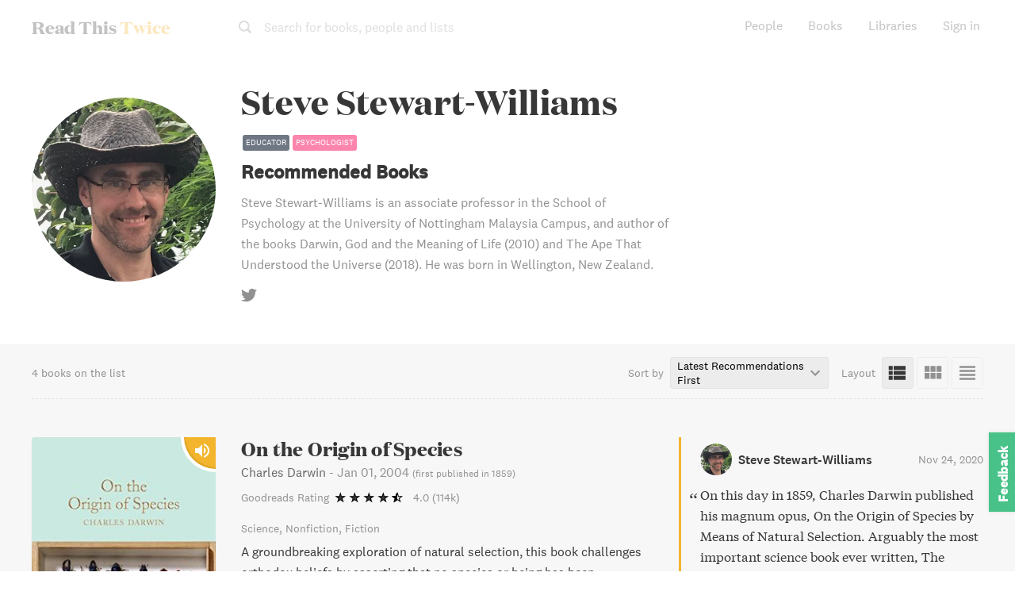

--- FILE ---
content_type: text/html; charset=utf-8
request_url: https://www.readthistwice.com/person/steve-stewart-williams
body_size: 21002
content:
<!DOCTYPE html><html lang="en"><head><meta charSet="utf-8"/><meta name="viewport" content="width=device-width"/><link rel="apple-touch-icon" sizes="180x180" href="/apple-touch-icon.png"/><link rel="icon" type="image/png" sizes="32x32" href="/favicon-32x32.png"/><link rel="icon" type="image/png" sizes="16x16" href="/favicon-16x16.png"/><meta name="saashub-verification" content="42ectg4emzry"/><script type="text/javascript" async="" data-noptimize="1" data-cfasync="false" src="//scripts.mediavine.com/tags/read-this-twice.js"></script><meta name="twitter:card" content="summary_large_image"/><meta name="twitter:site" content="@readthistwice"/><meta name="twitter:creator" content="@vhpoet"/><meta property="fb:app_id" content="601990160654094"/><meta property="og:image:width" content="800"/><meta property="og:image:height" content="600"/><meta property="og:locale" content="en_US"/><meta property="og:site_name" content="www.readthistwice.com"/><link rel="preload" href="/fonts/domaine-display-test-bold.woff2" as="font" crossorigin="anonymous"/><link rel="preload" href="/fonts/national-2-test-medium.woff2" as="font" crossorigin="anonymous"/><link rel="preload" href="/fonts/national-2-test-regular.woff2" as="font" crossorigin="anonymous"/><link rel="preload" href="/fonts/tiempos-text-test-regular.woff2" as="font" crossorigin="anonymous"/><style>
    
@font-face {
  font-family: DomaineDisplay;
  font-style: normal;
  font-weight: 700;
  src: url(/fonts/domaine-display-test-bold.woff2);
  font-display: swap;
}
@font-face {
  font-family: National2;
  font-style: normal;
  font-weight: 500;
  src: url(/fonts/national-2-test-medium.woff2);
  font-display: swap;
}
@font-face {
  font-family: National2;
  font-style: normal;
  font-weight: 400;
  src: url(/fonts/national-2-test-regular.woff2);
  font-display: swap;
}
@font-face {
  font-family: TiemposText;
  font-style: normal;
  font-weight: 400;
  src: url(/fonts/tiempos-text-test-regular.woff2);
  font-display: swap;
}
:root {
  --font-title: DomaineDisplay, Georgia, serif;
  --font-serif: TiemposText, Georgia, serif;
  --font-sans: National2, sans-serif;
}
  </style><title>4 books Steve Stewart-Williams recommended</title><meta name="robots" content="index,follow"/><meta name="description" content="(Updated 2024) The most up to date and comprehensive list of verified book recommendations from Steve Stewart-Williams. Includes quotes and sources."/><meta property="og:title" content="4 books Steve Stewart-Williams recommended"/><meta property="og:description" content="(Updated 2024) The most up to date and comprehensive list of verified book recommendations from Steve Stewart-Williams. Includes quotes and sources."/><meta property="og:url" content="https://www.readthistwice.com/person/steve-stewart-williams"/><meta property="og:type" content="profile"/><meta property="profile:first_name" content="Steve"/><meta property="profile:last_name" content="Stewart-Williams"/><meta property="og:image" content="https://img.readthistwice.com/unsafe/persons/covers/steve-stewart-williams-64c2b14f0a.png"/><meta property="og:image:alt" content="Steve Stewart-Williams"/><link rel="canonical" href="https://www.readthistwice.com/person/steve-stewart-williams"/><script type="application/ld+json">{"@context":"https://schema.org","@type":"BreadcrumbList","itemListElement":[{"@type":"ListItem","position":1,"item":{"@id":"https://www.readthistwice.com/people","name":"People"}},{"@type":"ListItem","position":2,"item":{"@id":"https://www.readthistwice.com/person/steve-stewart-williams","name":"Steve Stewart-Williams"}}]}</script><script type="application/ld+json">{"@context":"https://schema.org","@type":"Person","name":"Steve Stewart-Williams","sameAs":["https://www.twitter.com/SteveStuWill"]}</script><script type="application/ld+json">{"@context":"https://schema.org","@type":"CollectionPage","name":"Steve Stewart-Williams","hasPart":[{"author":"Charles Darwin","datePublished":"2004-01-01","name":"On the Origin of Species","url":"https://www.readthistwice.com/book/on-the-origin-of-species","@type":"CreativeWork"},{"author":"Richard Dawkins","datePublished":"1999-08-05","name":"The Extended Phenotype","url":"https://www.readthistwice.com/book/the-extended-phenotype-the-long-reach-of-the-gene-oxford-landmark-science","@type":"CreativeWork"},{"author":"Kevin J. Mitchell","datePublished":"2018-10-16","name":"Innate","url":"https://www.readthistwice.com/book/innate","@type":"CreativeWork"},{"author":"Susan Pinker","datePublished":"2008-02-26","name":"The Sexual Paradox","url":"https://www.readthistwice.com/book/the-sexual-paradox-men-women-and-the-real-gender-gap","@type":"CreativeWork"}]}</script><meta name="next-head-count" content="35"/><link rel="preload" href="/_next/static/css/603da9d1df7ff446.css" as="style" crossorigin=""/><link rel="stylesheet" href="/_next/static/css/603da9d1df7ff446.css" crossorigin="" data-n-g=""/><link rel="preload" href="/_next/static/css/88c5654699d9f4a1.css" as="style" crossorigin=""/><link rel="stylesheet" href="/_next/static/css/88c5654699d9f4a1.css" crossorigin="" data-n-p=""/><noscript data-n-css=""></noscript><script defer="" crossorigin="" nomodule="" src="/_next/static/chunks/polyfills-c67a75d1b6f99dc8.js"></script><script src="/_next/static/chunks/webpack-3ad07d784faa343c.js" defer="" crossorigin=""></script><script src="/_next/static/chunks/framework-9469766b18ef35ca.js" defer="" crossorigin=""></script><script src="/_next/static/chunks/main-734d78a2d083cdd4.js" defer="" crossorigin=""></script><script src="/_next/static/chunks/pages/_app-b4a3ea8d35a1a734.js" defer="" crossorigin=""></script><script src="/_next/static/chunks/2368-fb9bb521a028c215.js" defer="" crossorigin=""></script><script src="/_next/static/chunks/8416-1aee7eea5e7b1c25.js" defer="" crossorigin=""></script><script src="/_next/static/chunks/5708-d2414b6e8452d303.js" defer="" crossorigin=""></script><script src="/_next/static/chunks/pages/person/%5Bslug%5D-19010cab15b3857d.js" defer="" crossorigin=""></script><script src="/_next/static/0agN4NXP0drd-yzNLf04L/_buildManifest.js" defer="" crossorigin=""></script><script src="/_next/static/0agN4NXP0drd-yzNLf04L/_ssgManifest.js" defer="" crossorigin=""></script></head><body><div id="__next"><div class="styles_space__DYkR_"><div class="styles_container__jBs10 styles_transparent__C5qgu"><div class="styles_header__ltzWU"><div class="styles_logoAndSearch__esaJ6"><div class="styles_container__4c5cX styles_logo__yAMWD"><a class="styles_logo__Z6EJZ styles_link__m9HIx" href="/">Read This <span class="styles_twice__W2Gk2">Twice</span></a></div><div class="styles_container__iP5bl"><span class="styles_icon__x6NFd styles_icon__fMD2A"><svg aria-labelledby="search"><use xlink:href="#icon-search"></use></svg></span><span class="styles_label__USC5g">Search for books, people and lists</span></div></div><button class="styles_hamburger__Pq1B2 styles_hamburger--spin__CNoyF styles_hamburger__M39VC toggle-button" type="button"><span class="styles_hamburger-box__QPPxA"><span class="styles_hamburger-inner__vfdsN"></span></span></button></div></div></div><div id="slidemenu" class="styles_container__CGyrf"><div class="styles_container__4c5cX styles_logo__j3Hyh"><div class="styles_logo__Z6EJZ styles_darkBg__Tn4_C">Read This <span class="styles_twice__W2Gk2">Twice</span></div></div><a class="styles_link__UQTbT" href="/">Home</a><a class="styles_link__UQTbT" href="/people">People</a><a class="styles_link__UQTbT" href="/books">Books</a><a class="styles_link__UQTbT" href="/sona">Sona</a><a class="styles_link__UQTbT" href="/libraries">Libraries</a><span class="styles_link__UQTbT">Sign in</span><div class="styles_container___jPLx styles_vertical__RDkdV styles_small__jia6H styles_socialIcons__P_q_K"><a target="_blank" rel="nofollow noopener " href="https://twitter.com/intent/follow?screen_name=readthistwice" title="Read This Twice on Twitter" class="styles_link__WPt0n"><span class="styles_icon__x6NFd styles_icon__YyBSr"><svg aria-labelledby="twitter"><use xlink:href="#icon-twitter"></use></svg></span><span class="styles_name__2IJ8d">Twitter</span></a><a target="_blank" rel="nofollow noopener " href="https://facebook.com/readthistwice" title="Read This Twice on Facebook" class="styles_link__WPt0n"><span class="styles_icon__x6NFd styles_icon__YyBSr"><svg aria-labelledby="facebook"><use xlink:href="#icon-facebook"></use></svg></span><span class="styles_name__2IJ8d">Facebook</span></a><a target="_blank" rel="nofollow noopener " href="https://instagram.com/readthistwice_" title="Read This Twice on Instagram" class="styles_link__WPt0n"><span class="styles_icon__x6NFd styles_icon__YyBSr"><svg aria-labelledby="instagram"><use xlink:href="#icon-instagram"></use></svg></span><span class="styles_name__2IJ8d">Instagram</span></a><a target="_blank" rel="nofollow noopener " href="https://www.youtube.com/channel/UCAYOnUdEq_ngE28AsADXKwg" title="Read This Twice on Youtube" class="styles_link__WPt0n"><span class="styles_icon__x6NFd styles_icon__YyBSr"><svg aria-labelledby="youtube-small"><use xlink:href="#icon-youtube-small"></use></svg></span><span class="styles_name__2IJ8d">Youtube</span></a><a target="_blank" rel="nofollow noopener " href="https://www.reddit.com/r/readthistwice" title="Read This Twice on Reddit" class="styles_link__WPt0n"><span class="styles_icon__x6NFd styles_icon__YyBSr"><svg aria-labelledby="reddit"><use xlink:href="#icon-reddit"></use></svg></span><span class="styles_name__2IJ8d">Reddit</span></a><a target="_blank" rel="nofollow noopener " href="https://t.me/readthistwice" title="Read This Twice Telegram community" class="styles_link__WPt0n"><span class="styles_icon__x6NFd styles_icon__YyBSr"><svg aria-labelledby="telegram"><use xlink:href="#icon-telegram"></use></svg></span><span class="styles_name__2IJ8d">Telegram</span></a></div></div><div id="content" class="styles_content__1vqHF"><div class="person_container__jg5oC"><div class="person_headerContainer__L7GHb"><div class="person_header__JpLE4"><div><div class="person_leftContainer__Vy3g1"><div title="Steve Stewart-Williams" class="styles_picture__RT5qH person_personPicture__z_cg8" style="background-image:url(&quot;https://img.readthistwice.com/unsafe/464x464/persons/steve-stewart-williams.jpg&quot;)"></div></div></div><div class="person_personDescription___SvON"><h1 class="person_name__7lO3W">Steve Stewart-Williams</h1><h2>Recommended Books</h2><div class="person_description__WWClb">Steve Stewart-Williams is an associate professor in the School of Psychology at the University of Nottingham Malaysia Campus, and author of the books Darwin, God and the Meaning of Life (2010) and The Ape That Understood the Universe (2018). He was born in Wellington, New Zealand.</div><div class="person_links__MfKQX"><a target="_blank" rel="nofollow noopener " href="https://twitter.com/SteveStuWill"><span class="styles_icon__x6NFd person_icon__m29Sq"><svg aria-labelledby="twitter"><use xlink:href="#icon-twitter"></use></svg></span></a></div></div></div></div><div class="styles_container__r6lCQ"><div class="styles_left__69Azq styles_noOwn__BiH22"><div class="styles_booksCount__Nr4pL">4 books on the list</div></div><div class="styles_tools__YtzUZ"><div class="styles_sortByContainer__QSxVh"><div class="styles_label__QBbTN">Sort by</div><div class="styles_valueContainer__mm6j3"><div class="styles_value__WqddP">Latest Recommendations First<!-- --> <span class="styles_icon__x6NFd styles_icon__dKiNK"><svg aria-labelledby="keyboard-arrow-down"><use xlink:href="#icon-keyboard-arrow-down"></use></svg></span><select class="styles_sortBySelector__9Noba"><option value="recDate" selected="">Latest Recommendations First</option><option value="publishDate">Newest Books First</option><option value="ratingGR">Goodreads Rating</option></select></div></div></div><div class="styles_layoutContainer__u2Oc4"><div class="styles_label__QBbTN">Layout</div><div class="styles_icons__nOXge"><span class="styles_icon__x6NFd styles_icon__dKiNK styles_active__0xRse" aria-label="List View" data-microtip-position="top" role="tooltip"><svg aria-labelledby="view-list"><use xlink:href="#icon-view-list"></use></svg></span><span class="styles_icon__x6NFd styles_icon__dKiNK" aria-label="Grid View" data-microtip-position="top" role="tooltip"><svg aria-labelledby="view-grid"><use xlink:href="#icon-view-grid"></use></svg></span><span class="styles_icon__x6NFd styles_icon__dKiNK" aria-label="Table View" data-microtip-position="top-left" role="tooltip"><svg aria-labelledby="view-table"><use xlink:href="#icon-view-table"></use></svg></span></div></div></div></div><!--$--><div class="styles_container__n0A2m content-list-list"><!--$--><div class="styles_container__ehUPL styles_book__g8dFn"><div class="styles_main__WHIvO"><a target="_blank" rel="nofollow noopener " href="https://geni.us/B0lj6fg" class="styles_coverContainer__5UZHS"><div class="styles_container__eVYph"><img alt="On the Origin of Species book cover" loading="lazy" width="120" height="180" decoding="async" data-nimg="1" class="styles_image__v84x9 styles_image__V_6SG" style="color:transparent;background-size:cover;background-position:50% 50%;background-repeat:no-repeat;background-image:url(&quot;data:image/svg+xml;charset=utf-8,%3Csvg xmlns=&#x27;http://www.w3.org/2000/svg&#x27; viewBox=&#x27;0 0 120 180&#x27;%3E%3Cfilter id=&#x27;b&#x27; color-interpolation-filters=&#x27;sRGB&#x27;%3E%3CfeGaussianBlur stdDeviation=&#x27;20&#x27;/%3E%3CfeColorMatrix values=&#x27;1 0 0 0 0 0 1 0 0 0 0 0 1 0 0 0 0 0 100 -1&#x27; result=&#x27;s&#x27;/%3E%3CfeFlood x=&#x27;0&#x27; y=&#x27;0&#x27; width=&#x27;100%25&#x27; height=&#x27;100%25&#x27;/%3E%3CfeComposite operator=&#x27;out&#x27; in=&#x27;s&#x27;/%3E%3CfeComposite in2=&#x27;SourceGraphic&#x27;/%3E%3CfeGaussianBlur stdDeviation=&#x27;20&#x27;/%3E%3C/filter%3E%3Cimage width=&#x27;100%25&#x27; height=&#x27;100%25&#x27; x=&#x27;0&#x27; y=&#x27;0&#x27; preserveAspectRatio=&#x27;none&#x27; style=&#x27;filter: url(%23b);&#x27; href=&#x27;https://img.readthistwice.com/unsafe/10x15/books/e2f3d874-f81c-4526-847f-1c89dba1de5b.jpg&#x27;/%3E%3C/svg%3E&quot;)" srcSet="https://img.readthistwice.com/unsafe/120x180/books/e2f3d874-f81c-4526-847f-1c89dba1de5b.jpg 1x, https://img.readthistwice.com/unsafe/240x360/books/e2f3d874-f81c-4526-847f-1c89dba1de5b.jpg 2x" src="https://img.readthistwice.com/unsafe/240x360/books/e2f3d874-f81c-4526-847f-1c89dba1de5b.jpg"/><div class="styles_audiobookIconContainer__7_c9N"><span class="styles_icon__x6NFd styles_audiobookIcon__oz_vT" aria-label="Audiobook Available" data-microtip-position="top" role="tooltip"><svg aria-labelledby="volume-up"><use xlink:href="#icon-volume-up"></use></svg></span></div></div></a><div class="styles_info__9N9sS"><a target="_blank" rel="nofollow noopener " href="https://geni.us/B0lj6fg" class="styles_title__0l_Rn">On the Origin of Species</a><div class="styles_subtitle__knYC6"></div><div class="styles_authorAndPublishDate__wACA_"><span class="styles_author__47VXF">Charles Darwin</span><span class="styles_separator__qzZmy"> - </span><span class="styles_publishDate__NuOSE">2004-01-01<!-- --> <span class="styles_publishDateOriginal__uFOom">(<!-- -->first published in 1859<!-- -->)</span></span></div><div class="styles_container__Sto_C"><div class="styles_provider__6Yl_r">Goodreads Rating</div><div class="styles_stars__ObD9Z"><span class="styles_star__jqV_U styles_on__Y4Amu"></span><span class="styles_star__jqV_U styles_on__Y4Amu"></span><span class="styles_star__jqV_U styles_on__Y4Amu"></span><span class="styles_star__jqV_U styles_on__Y4Amu"></span><span class="styles_star__jqV_U styles_half__c_6V7"></span></div><div class="styles_container__iI93X"><a target="_blank" rel="nofollow noopener noreferrer" href="https://www.goodreads.com/book/show/22463" title="Goodreads reviews">4.0<!-- --> <!-- --> <!-- -->(114k)</a></div></div></div></div><div class="styles_descriptionContainer__B9Fmq styles_description__wOQiP"><div class="styles_categoriesContainer__BgQRA"><a class="styles_tag__OI838" href="/lists/best-science-books">Science</a><a class="styles_tag__OI838" href="/lists/best-nonfiction-books">Nonfiction</a><a class="styles_tag__OI838" href="/lists/best-fiction-books">Fiction</a></div><div class="styles_description__vjaHd">A groundbreaking exploration of natural selection, this book challenges orthodox beliefs by asserting that no species or being has been specifically created. While exploring the harsh competition for survival, it showcases the interrelatedness between animal and plant life, and the environment, offering an inspirational and human perspective. Written with a combination of scientific rigor and literary style, this remains one of the most important works of modern times.</div></div><div class="styles_container__063zu styles_quote__2wm4x"><div class="styles_header__AaHh2"><div class="styles_profile__4AZ3E"><div title="Steve Stewart-Williams" class="styles_picture__RT5qH styles_tiny__lQc0f styles_picture__I5ixe" style="background-image:url(&quot;https://img.readthistwice.com/unsafe/80x80/persons/steve-stewart-williams.jpg&quot;)"></div><span>Steve Stewart-Williams</span></div><span class="styles_date__Yqam0">2020-11-24T09:00:00.000Z</span></div><span class="styles_quote__2wm4x">On this day in 1859, Charles Darwin published his magnum opus, On the Origin of Species by Means of Natural Selection. Arguably the most important science book ever written, The Origin radically transformed our view of ourselves and our place in nature.<!-- -->     </span>–<!-- --> <a target="_blank" rel="nofollow noopener " href="https://twitter.com/SteveStuWill/status/1331160628275384322" class="styles_sourceLink__9Lnot">source</a></div><div class="styles_container__BQwgi"><div class="styles_intro__bmCAQ">Recommended by</div> <span class="styles_person__zLjte"><a href="/person/neil-degrasse-tyson">Neil deGrasse Tyson</a></span><span class="styles_person__zLjte"><a href="/person/darren-aronofsky">Darren Aronofsky</a></span><span class="styles_person__zLjte"><a href="/person/jerry-coyne">Jerry Coyne</a></span></div><div class="styles_container__Qsi1D"><a target="_blank" rel="nofollow noopener " href="https://geni.us/B0lj6fg" class="styles_button__b85c2 styles_amazonButton__wxPHl">View on Amazon<!-- --> <span class="styles_arrow__LDpOQ">➔</span></a><div class="styles_secondary__vj5Jl"><a class="styles_button__b85c2 styles_details__z_fU8" href="/book/on-the-origin-of-species">View Details</a><a class="styles_container__DJTg0 styles_button__b85c2"><i class="styles_bookmarkIcon__kjjgP"></i><span class="styles_label__F0QWa">Add to library</span></a></div></div></div><!--/$--><!--$--><div class="styles_container__ehUPL styles_book__g8dFn"><div class="styles_main__WHIvO"><a target="_blank" rel="nofollow noopener " href="https://geni.us/yRUB7f" class="styles_coverContainer__5UZHS"><div class="styles_container__eVYph"><img alt="The Extended Phenotype book cover" loading="lazy" width="120" height="180" decoding="async" data-nimg="1" class="styles_image__v84x9 styles_image__V_6SG" style="color:transparent;background-size:cover;background-position:50% 50%;background-repeat:no-repeat;background-image:url(&quot;data:image/svg+xml;charset=utf-8,%3Csvg xmlns=&#x27;http://www.w3.org/2000/svg&#x27; viewBox=&#x27;0 0 120 180&#x27;%3E%3Cfilter id=&#x27;b&#x27; color-interpolation-filters=&#x27;sRGB&#x27;%3E%3CfeGaussianBlur stdDeviation=&#x27;20&#x27;/%3E%3CfeColorMatrix values=&#x27;1 0 0 0 0 0 1 0 0 0 0 0 1 0 0 0 0 0 100 -1&#x27; result=&#x27;s&#x27;/%3E%3CfeFlood x=&#x27;0&#x27; y=&#x27;0&#x27; width=&#x27;100%25&#x27; height=&#x27;100%25&#x27;/%3E%3CfeComposite operator=&#x27;out&#x27; in=&#x27;s&#x27;/%3E%3CfeComposite in2=&#x27;SourceGraphic&#x27;/%3E%3CfeGaussianBlur stdDeviation=&#x27;20&#x27;/%3E%3C/filter%3E%3Cimage width=&#x27;100%25&#x27; height=&#x27;100%25&#x27; x=&#x27;0&#x27; y=&#x27;0&#x27; preserveAspectRatio=&#x27;none&#x27; style=&#x27;filter: url(%23b);&#x27; href=&#x27;https://img.readthistwice.com/unsafe/10x15/books/deb1742e-2811-41d8-b716-526401246889.jpg&#x27;/%3E%3C/svg%3E&quot;)" srcSet="https://img.readthistwice.com/unsafe/120x180/books/deb1742e-2811-41d8-b716-526401246889.jpg 1x, https://img.readthistwice.com/unsafe/240x360/books/deb1742e-2811-41d8-b716-526401246889.jpg 2x" src="https://img.readthistwice.com/unsafe/240x360/books/deb1742e-2811-41d8-b716-526401246889.jpg"/></div></a><div class="styles_info__9N9sS"><a target="_blank" rel="nofollow noopener " href="https://geni.us/yRUB7f" class="styles_title__0l_Rn">The Extended Phenotype</a><div class="styles_subtitle__knYC6">The Long Reach of the Gene (Oxford Landmark Science)</div><div class="styles_authorAndPublishDate__wACA_"><span class="styles_author__47VXF">Richard Dawkins</span><span class="styles_separator__qzZmy"> - </span><span class="styles_publishDate__NuOSE">1999-08-05<!-- --> <span class="styles_publishDateOriginal__uFOom">(<!-- -->first published in 1982<!-- -->)</span></span></div><div class="styles_container__Sto_C"><div class="styles_provider__6Yl_r">Goodreads Rating</div><div class="styles_stars__ObD9Z"><span class="styles_star__jqV_U styles_on__Y4Amu"></span><span class="styles_star__jqV_U styles_on__Y4Amu"></span><span class="styles_star__jqV_U styles_on__Y4Amu"></span><span class="styles_star__jqV_U styles_on__Y4Amu"></span><span class="styles_star__jqV_U styles_half__c_6V7"></span></div><div class="styles_container__iI93X"><a target="_blank" rel="nofollow noopener noreferrer" href="https://www.goodreads.com/book/show/61538" title="Goodreads reviews">4.1<!-- --> <!-- --> <!-- -->(9k)</a></div></div></div></div><div class="styles_descriptionContainer__B9Fmq styles_description__wOQiP"><div class="styles_categoriesContainer__BgQRA"><a class="styles_tag__OI838" href="/lists/best-science-books">Science</a><a class="styles_tag__OI838" href="/lists/best-nonfiction-books">Nonfiction</a><a class="styles_tag__OI838" href="/lists/best-biology-books">Biology</a></div><div class="styles_description__vjaHd">Explore the concept of the extended phenotype in this influential work by a renowned biologist. Discover how genes go beyond physical traits to influence the wider environment, including other organisms. This book offers a deep dive into evolutionary biology and makes important reading for biologists and students, but is accessible to all who are willing to put in the effort.</div></div><div class="styles_container__063zu styles_quote__2wm4x"><div class="styles_header__AaHh2"><div class="styles_profile__4AZ3E"><div title="Steve Stewart-Williams" class="styles_picture__RT5qH styles_tiny__lQc0f styles_picture__I5ixe" style="background-image:url(&quot;https://img.readthistwice.com/unsafe/80x80/persons/steve-stewart-williams.jpg&quot;)"></div><span>Steve Stewart-Williams</span></div><span class="styles_date__Yqam0">2020-02-23T22:28:20.000Z</span></div><span class="styles_quote__2wm4x">Many disease symptoms are adaptations of the viruses that produce them. Excerpt from @RichardDawkins&#x27; great book The Extended Phenotype<!-- -->     </span>–<!-- --> <a target="_blank" rel="nofollow noopener " href="https://twitter.com/SteveStuWill/status/1231707391084777474" class="styles_sourceLink__9Lnot">source</a></div><div class="styles_container__BQwgi"><div class="styles_intro__bmCAQ">Recommended by</div> <span class="styles_person__zLjte"><a href="/person/geoffrey-miller">Geoffrey Miller</a></span></div><div class="styles_container__Qsi1D"><a target="_blank" rel="nofollow noopener " href="https://geni.us/yRUB7f" class="styles_button__b85c2 styles_amazonButton__wxPHl">View on Amazon<!-- --> <span class="styles_arrow__LDpOQ">➔</span></a><div class="styles_secondary__vj5Jl"><a class="styles_button__b85c2 styles_details__z_fU8" href="/book/the-extended-phenotype-the-long-reach-of-the-gene-oxford-landmark-science">View Details</a><a class="styles_container__DJTg0 styles_button__b85c2"><i class="styles_bookmarkIcon__kjjgP"></i><span class="styles_label__F0QWa">Add to library</span></a></div></div></div><!--/$--><!--$--><div class="styles_container__ehUPL styles_book__g8dFn"><div class="styles_main__WHIvO"><a target="_blank" rel="nofollow noopener " href="https://geni.us/kAipfz" class="styles_coverContainer__5UZHS"><div class="styles_container__eVYph"><img alt="Innate book cover" loading="lazy" width="120" height="180" decoding="async" data-nimg="1" class="styles_image__v84x9 styles_image__V_6SG" style="color:transparent;background-size:cover;background-position:50% 50%;background-repeat:no-repeat;background-image:url(&quot;data:image/svg+xml;charset=utf-8,%3Csvg xmlns=&#x27;http://www.w3.org/2000/svg&#x27; viewBox=&#x27;0 0 120 180&#x27;%3E%3Cfilter id=&#x27;b&#x27; color-interpolation-filters=&#x27;sRGB&#x27;%3E%3CfeGaussianBlur stdDeviation=&#x27;20&#x27;/%3E%3CfeColorMatrix values=&#x27;1 0 0 0 0 0 1 0 0 0 0 0 1 0 0 0 0 0 100 -1&#x27; result=&#x27;s&#x27;/%3E%3CfeFlood x=&#x27;0&#x27; y=&#x27;0&#x27; width=&#x27;100%25&#x27; height=&#x27;100%25&#x27;/%3E%3CfeComposite operator=&#x27;out&#x27; in=&#x27;s&#x27;/%3E%3CfeComposite in2=&#x27;SourceGraphic&#x27;/%3E%3CfeGaussianBlur stdDeviation=&#x27;20&#x27;/%3E%3C/filter%3E%3Cimage width=&#x27;100%25&#x27; height=&#x27;100%25&#x27; x=&#x27;0&#x27; y=&#x27;0&#x27; preserveAspectRatio=&#x27;none&#x27; style=&#x27;filter: url(%23b);&#x27; href=&#x27;https://img.readthistwice.com/unsafe/10x15/books/a0fa6753-d8a2-4c1a-a54a-50ac43843bed.jpg&#x27;/%3E%3C/svg%3E&quot;)" srcSet="https://img.readthistwice.com/unsafe/120x180/books/a0fa6753-d8a2-4c1a-a54a-50ac43843bed.jpg 1x, https://img.readthistwice.com/unsafe/240x360/books/a0fa6753-d8a2-4c1a-a54a-50ac43843bed.jpg 2x" src="https://img.readthistwice.com/unsafe/240x360/books/a0fa6753-d8a2-4c1a-a54a-50ac43843bed.jpg"/><div class="styles_audiobookIconContainer__7_c9N"><span class="styles_icon__x6NFd styles_audiobookIcon__oz_vT" aria-label="Audiobook Available" data-microtip-position="top" role="tooltip"><svg aria-labelledby="volume-up"><use xlink:href="#icon-volume-up"></use></svg></span></div></div></a><div class="styles_info__9N9sS"><a target="_blank" rel="nofollow noopener " href="https://geni.us/kAipfz" class="styles_title__0l_Rn">Innate</a><div class="styles_subtitle__knYC6">How the Wiring of Our Brains Shapes Who We Are</div><div class="styles_authorAndPublishDate__wACA_"><span class="styles_author__47VXF">Kevin J. Mitchell</span><span class="styles_separator__qzZmy"> - </span><span class="styles_publishDate__NuOSE">2018-10-16<!-- --> </span></div><div class="styles_container__Sto_C"><div class="styles_provider__6Yl_r">Goodreads Rating</div><div class="styles_stars__ObD9Z"><span class="styles_star__jqV_U styles_on__Y4Amu"></span><span class="styles_star__jqV_U styles_on__Y4Amu"></span><span class="styles_star__jqV_U styles_on__Y4Amu"></span><span class="styles_star__jqV_U styles_on__Y4Amu"></span><span class="styles_star__jqV_U styles_half__c_6V7"></span></div><div class="styles_container__iI93X"><a target="_blank" rel="nofollow noopener noreferrer" href="https://www.goodreads.com/book/show/39204056" title="Goodreads reviews">4.2<!-- --> <!-- --> <!-- -->(571)</a></div></div></div></div><div class="styles_descriptionContainer__B9Fmq styles_description__wOQiP"><div class="styles_categoriesContainer__BgQRA"><a class="styles_tag__OI838" href="/lists/best-science-books">Science</a><a class="styles_tag__OI838" href="/lists/best-nonfiction-books">Nonfiction</a><a class="styles_tag__OI838" href="/lists/best-psychology-books">Psychology</a><a class="styles_tag__OI838" href="/lists/best-social-sciences-books">Social Sciences</a><a class="styles_tag__OI838" href="/lists/best-neuroscience-books">Neuroscience</a><a class="styles_tag__OI838" href="/lists/best-biology-books">Biology</a></div><div class="styles_description__vjaHd">Explore the fascinating link between brain development and personal traits in this groundbreaking book by a leading neuroscientist. With a focus on the deep connections between our psychology, behavior, and brain wiring, the author sheds new light on what makes us each unique. Discover why your personality, intelligence, and even perception of the world around you are more innate than you might think. A must-read for anyone interested in the complex mysteries of the mind.</div></div><div class="styles_container__063zu styles_quote__2wm4x"><div class="styles_header__AaHh2"><div class="styles_profile__4AZ3E"><div title="Steve Stewart-Williams" class="styles_picture__RT5qH styles_tiny__lQc0f styles_picture__I5ixe" style="background-image:url(&quot;https://img.readthistwice.com/unsafe/80x80/persons/steve-stewart-williams.jpg&quot;)"></div><span>Steve Stewart-Williams</span></div><span class="styles_date__Yqam0">2019-09-16T00:19:53.000Z</span></div><span class="styles_quote__2wm4x">Humans see about 60 frames a second, sharks 30, dogs 120. Insects see up to seven times faster than us. That may be why it&#x27;s hard to swat a fly: To flies, humans are lumbering giants, moving in slow motion.

Source: @WiringTheBrain&#x27;s excellent book Innate<!-- -->     </span>–<!-- --> <a target="_blank" rel="nofollow noopener " href="https://twitter.com/SteveStuWill/status/1173391017820577792" class="styles_sourceLink__9Lnot">source</a></div><div class="styles_container__BQwgi"><div class="styles_intro__bmCAQ">Recommended by</div> <span class="styles_person__zLjte"><a href="/person/dorothy-bishop">Dorothy Bishop</a></span></div><div class="styles_container__Qsi1D"><a target="_blank" rel="nofollow noopener " href="https://geni.us/kAipfz" class="styles_button__b85c2 styles_amazonButton__wxPHl">View on Amazon<!-- --> <span class="styles_arrow__LDpOQ">➔</span></a><div class="styles_secondary__vj5Jl"><a class="styles_button__b85c2 styles_details__z_fU8" href="/book/innate">View Details</a><a class="styles_container__DJTg0 styles_button__b85c2"><i class="styles_bookmarkIcon__kjjgP"></i><span class="styles_label__F0QWa">Add to library</span></a></div></div></div><!--/$--><!--$--><div class="styles_container__ehUPL styles_book__g8dFn"><div class="styles_main__WHIvO"><a target="_blank" rel="nofollow noopener " href="https://geni.us/B2Buh" class="styles_coverContainer__5UZHS"><div class="styles_container__eVYph"><img alt="The Sexual Paradox book cover" loading="lazy" width="120" height="180" decoding="async" data-nimg="1" class="styles_image__v84x9 styles_image__V_6SG" style="color:transparent;background-size:cover;background-position:50% 50%;background-repeat:no-repeat;background-image:url(&quot;data:image/svg+xml;charset=utf-8,%3Csvg xmlns=&#x27;http://www.w3.org/2000/svg&#x27; viewBox=&#x27;0 0 120 180&#x27;%3E%3Cfilter id=&#x27;b&#x27; color-interpolation-filters=&#x27;sRGB&#x27;%3E%3CfeGaussianBlur stdDeviation=&#x27;20&#x27;/%3E%3CfeColorMatrix values=&#x27;1 0 0 0 0 0 1 0 0 0 0 0 1 0 0 0 0 0 100 -1&#x27; result=&#x27;s&#x27;/%3E%3CfeFlood x=&#x27;0&#x27; y=&#x27;0&#x27; width=&#x27;100%25&#x27; height=&#x27;100%25&#x27;/%3E%3CfeComposite operator=&#x27;out&#x27; in=&#x27;s&#x27;/%3E%3CfeComposite in2=&#x27;SourceGraphic&#x27;/%3E%3CfeGaussianBlur stdDeviation=&#x27;20&#x27;/%3E%3C/filter%3E%3Cimage width=&#x27;100%25&#x27; height=&#x27;100%25&#x27; x=&#x27;0&#x27; y=&#x27;0&#x27; preserveAspectRatio=&#x27;none&#x27; style=&#x27;filter: url(%23b);&#x27; href=&#x27;https://img.readthistwice.com/unsafe/10x15/books/adcaea5c-3249-4a1e-8e20-a833757ad23c.jpg&#x27;/%3E%3C/svg%3E&quot;)" srcSet="https://img.readthistwice.com/unsafe/120x180/books/adcaea5c-3249-4a1e-8e20-a833757ad23c.jpg 1x, https://img.readthistwice.com/unsafe/240x360/books/adcaea5c-3249-4a1e-8e20-a833757ad23c.jpg 2x" src="https://img.readthistwice.com/unsafe/240x360/books/adcaea5c-3249-4a1e-8e20-a833757ad23c.jpg"/></div></a><div class="styles_info__9N9sS"><a target="_blank" rel="nofollow noopener " href="https://geni.us/B2Buh" class="styles_title__0l_Rn">The Sexual Paradox</a><div class="styles_subtitle__knYC6">Men, Women and the Real Gender Gap</div><div class="styles_authorAndPublishDate__wACA_"><span class="styles_author__47VXF">Susan Pinker</span><span class="styles_separator__qzZmy"> - </span><span class="styles_publishDate__NuOSE">2008-02-26<!-- --> </span></div><div class="styles_container__Sto_C"><div class="styles_provider__6Yl_r">Goodreads Rating</div><div class="styles_stars__ObD9Z"><span class="styles_star__jqV_U styles_on__Y4Amu"></span><span class="styles_star__jqV_U styles_on__Y4Amu"></span><span class="styles_star__jqV_U styles_on__Y4Amu"></span><span class="styles_star__jqV_U styles_half__c_6V7"></span><span class="styles_star__jqV_U"></span></div><div class="styles_container__iI93X"><a target="_blank" rel="nofollow noopener noreferrer" href="https://www.goodreads.com/book/show/2017843" title="Goodreads reviews">3.8<!-- --> <!-- --> <!-- -->(434)</a></div></div></div></div><div class="styles_descriptionContainer__B9Fmq styles_description__wOQiP"><div class="styles_categoriesContainer__BgQRA"><a class="styles_tag__OI838" href="/lists/best-nonfiction-books">Nonfiction</a><a class="styles_tag__OI838" href="/lists/best-psychology-books">Psychology</a><a class="styles_tag__OI838" href="/lists/best-social-sciences-books">Social Sciences</a><a class="styles_tag__OI838" href="/lists/best-science-books">Science</a><a class="styles_tag__OI838" href="/lists/best-sociology-books">Sociology</a></div><div class="styles_description__vjaHd">Discover the groundbreaking book that challenges assumptions about gender equality. In The Sexual Paradox, psychologist Susan Pinker examines how fundamental sex differences play out over the lifespan. With lively prose, Pinker guides readers through the latest neuroscience and economics findings to answer unexpected questions, such as which sex is the happiest at work and why some male college dropouts earn more than their bright female peers. By exploring real stories of men and women, Pinker takes a new look at the differences between the sexes and how they impact ambition and career choices. This provocative read is a must for anyone seeking to challenge their assumptions about gender.</div></div><div class="styles_container__063zu styles_quote__2wm4x"><div class="styles_header__AaHh2"><div class="styles_profile__4AZ3E"><div title="Steve Stewart-Williams" class="styles_picture__RT5qH styles_tiny__lQc0f styles_picture__I5ixe" style="background-image:url(&quot;https://img.readthistwice.com/unsafe/80x80/persons/steve-stewart-williams.jpg&quot;)"></div><span>Steve Stewart-Williams</span></div><span class="styles_date__Yqam0">2018-03-22T04:03:43.000Z</span></div><span class="styles_quote__2wm4x">Great quote from Susan Pinker&#x27;s great book, The Sexual Paradox: Men, Women and the Real Gender Gap 

&quot;Devaluing women&#x27;s preferences is an unintended aspect of expecting the sexes to be exactly the same.&quot;<!-- -->     </span>–<!-- --> <a target="_blank" rel="nofollow noopener " href="https://twitter.com/SteveStuWill/status/976670733840478209" class="styles_sourceLink__9Lnot">source</a></div><div class="styles_container__Qsi1D"><a target="_blank" rel="nofollow noopener " href="https://geni.us/B2Buh" class="styles_button__b85c2 styles_amazonButton__wxPHl">View on Amazon<!-- --> <span class="styles_arrow__LDpOQ">➔</span></a><div class="styles_secondary__vj5Jl"><a class="styles_button__b85c2 styles_details__z_fU8" href="/book/the-sexual-paradox-men-women-and-the-real-gender-gap">View Details</a><a class="styles_container__DJTg0 styles_button__b85c2"><i class="styles_bookmarkIcon__kjjgP"></i><span class="styles_label__F0QWa">Add to library</span></a></div></div></div><!--/$--><div class="styles_adPlacement__y_IRY ad-placement"></div></div><!--/$--><div style="min-height:250px"></div></div><div class="styles_container__cDtO_"><div class="styles_footer__qGA38"><div class="styles_columns__VVFIE"><div><div class="styles_sectionTitle__qpsxY">Read This Twice</div><div class="styles_links__HavaS"><a href="/clubhouse">Top Clubhouse Users</a><a href="/booktube">A Guide to BookTube</a><a target="_blank" rel="nofollow noopener " href="https://t.me/readthistwice">Telegram Community</a><a target="_blank" href="/privacy">Privacy Policy</a><a target="_blank" href="/terms">Terms of Use</a><a href="/about">About Us</a><a target="_blank" rel="nofollow noopener " href="https://tally.so/r/mDMzYR">Contact</a><a target="_blank" rel="nofollow noopener " href="https://www.deepwander.com">Self-Exploration Tool</a></div></div><div><div class="styles_sectionTitle__qpsxY"></div><div class="styles_links__HavaS"><a href="/author">Authors</a><a href="/series">Book Series</a><a href="/books-like">Books Like This</a><a href="/mbti">Myers Briggs Characters</a><a href="/quotes">Quotes</a><a href="/sona">AI Book Recommendations</a><div class="styles_languages__u_fhM"><a class="styles_switch__FHYQE" href="/es/person/steve-stewart-williams">Español</a><a class="styles_switch__FHYQE" href="/ru/person/steve-stewart-williams">Русский</a></div></div></div><div><div class="styles_section___km4_"><div class="styles_sectionTitle__qpsxY">Sign up for updates</div><form action="https://readthistwice.us4.list-manage.com/subscribe/post?u=5087c8b1bf081c136f6f3d03f&amp;id=075eb5d7c9" method="post" target="_blank"><div class="styles_inputContainer__mWM05"><input class="styles_input__ooL_1 styles_emailInput__sZ6wP" type="email" name="EMAIL" placeholder="Enter your email address"/><button class="styles_button__jzWQU styles_primary__5gxzl styles_submitButton__Qn3MG" type="submit">Subscribe</button></div><div class="styles_disclaimer__dI4WG">We will not spam or send more than one email a month.</div></form></div><div class="styles_section___km4_"><div class="styles_sectionTitle__qpsxY">Stay in touch</div><div class="styles_container___jPLx styles_socialIcons__d2FKx"><a target="_blank" rel="nofollow noopener " href="https://twitter.com/intent/follow?screen_name=readthistwice" title="Read This Twice on Twitter" class="styles_link__WPt0n"><span class="styles_icon__x6NFd styles_icon__YyBSr"><svg aria-labelledby="twitter"><use xlink:href="#icon-twitter"></use></svg></span></a><a target="_blank" rel="nofollow noopener " href="https://facebook.com/readthistwice" title="Read This Twice on Facebook" class="styles_link__WPt0n"><span class="styles_icon__x6NFd styles_icon__YyBSr"><svg aria-labelledby="facebook"><use xlink:href="#icon-facebook"></use></svg></span></a><a target="_blank" rel="nofollow noopener " href="https://instagram.com/readthistwice_" title="Read This Twice on Instagram" class="styles_link__WPt0n"><span class="styles_icon__x6NFd styles_icon__YyBSr"><svg aria-labelledby="instagram"><use xlink:href="#icon-instagram"></use></svg></span></a><a target="_blank" rel="nofollow noopener " href="https://www.youtube.com/channel/UCAYOnUdEq_ngE28AsADXKwg" title="Read This Twice on Youtube" class="styles_link__WPt0n"><span class="styles_icon__x6NFd styles_icon__YyBSr"><svg aria-labelledby="youtube-small"><use xlink:href="#icon-youtube-small"></use></svg></span></a><a target="_blank" rel="nofollow noopener " href="https://www.reddit.com/r/readthistwice" title="Read This Twice on Reddit" class="styles_link__WPt0n"><span class="styles_icon__x6NFd styles_icon__YyBSr"><svg aria-labelledby="reddit"><use xlink:href="#icon-reddit"></use></svg></span></a><a target="_blank" rel="nofollow noopener " href="https://t.me/readthistwice" title="Read This Twice Telegram community" class="styles_link__WPt0n"><span class="styles_icon__x6NFd styles_icon__YyBSr"><svg aria-labelledby="telegram"><use xlink:href="#icon-telegram"></use></svg></span></a></div></div><div class="styles_disclaimer__SX5Gy styles_section___km4_">This website is a participant in the Amazon Services LLC Associates Program, an affiliate advertising program designed to provide a means for sites to earn advertising fees by advertising and linking to Amazon.com.</div></div></div><div class="styles_container__4AV_V"><div class="styles_container__0f6n_"><a target="_blank" rel="nofollow noopener " href="https://twitter.com/intent/tweet?text=undefined @readthistwice undefined" title="Share on Twitter"><span class="styles_icon__x6NFd styles_icon__e7d2k"><svg aria-labelledby="twitter"><use xlink:href="#icon-twitter"></use></svg></span></a><a target="_blank" rel="nofollow noopener " href="https://www.facebook.com/sharer/sharer.php?u=undefined" title="Share on Facebook"><span class="styles_icon__x6NFd styles_icon__e7d2k"><svg aria-labelledby="facebook-f"><use xlink:href="#icon-facebook-f"></use></svg></span></a></div></div><div class="styles_container__4AV_V"><div role="button" class="styles_container__SdlYk"><span class="styles_icon__x6NFd styles_icon__zN9E5"><svg aria-labelledby="arrow-upward"><use xlink:href="#icon-arrow-upward"></use></svg></span></div></div></div></div></div><svg class="styles_icons__sE_k3"><defs><symbol id="icon-o-bookmark-add" viewBox="0 0 24 24" fill="currentColor"><rect fill="none" height="24" width="24"></rect><path d="M17,11v6.97l-5-2.14l-5,2.14V5h6V3H7C5.9,3,5,3.9,5,5v16l7-3l7,3V11H17z M21,7h-2v2h-2V7h-2V5h2V3h2v2h2V7z"></path></symbol><symbol id="icon-bookmark-added" viewBox="0 0 24 24" fill="currentColor"><rect fill="none" height="24" width="24"></rect><path d="M19,21l-7-3l-7,3V5c0-1.1,0.9-2,2-2l7,0c-0.63,0.84-1,1.87-1,3c0,2.76,2.24,5,5,5c0.34,0,0.68-0.03,1-0.1V21z M17.83,9 L15,6.17l1.41-1.41l1.41,1.41l3.54-3.54l1.41,1.41L17.83,9z"></path></symbol><symbol id="icon-o-info" viewBox="0 0 24 24" fill="currentColor"><path d="M0 0h24v24H0V0z" fill="none"></path><path d="M11 7h2v2h-2zm0 4h2v6h-2zm1-9C6.48 2 2 6.48 2 12s4.48 10 10 10 10-4.48 10-10S17.52 2 12 2zm0 18c-4.41 0-8-3.59-8-8s3.59-8 8-8 8 3.59 8 8-3.59 8-8 8z"></path></symbol><symbol id="icon-storefront" viewBox="0 0 24 24" fill="currentColor"><g><rect fill="none" height="24" width="24"></rect></g><g><g></g><g><path d="M21.9,8.89l-1.05-4.37c-0.22-0.9-1-1.52-1.91-1.52H5.05C4.15,3,3.36,3.63,3.15,4.52L2.1,8.89 c-0.24,1.02-0.02,2.06,0.62,2.88C2.8,11.88,2.91,11.96,3,12.06V19c0,1.1,0.9,2,2,2h14c1.1,0,2-0.9,2-2v-6.94 c0.09-0.09,0.2-0.18,0.28-0.28C21.92,10.96,22.15,9.91,21.9,8.89z M18.91,4.99l1.05,4.37c0.1,0.42,0.01,0.84-0.25,1.17 C19.57,10.71,19.27,11,18.77,11c-0.61,0-1.14-0.49-1.21-1.14L16.98,5L18.91,4.99z M13,5h1.96l0.54,4.52 c0.05,0.39-0.07,0.78-0.33,1.07C14.95,10.85,14.63,11,14.22,11C13.55,11,13,10.41,13,9.69V5z M8.49,9.52L9.04,5H11v4.69 C11,10.41,10.45,11,9.71,11c-0.34,0-0.65-0.15-0.89-0.41C8.57,10.3,8.45,9.91,8.49,9.52z M4.04,9.36L5.05,5h1.97L6.44,9.86 C6.36,10.51,5.84,11,5.23,11c-0.49,0-0.8-0.29-0.93-0.47C4.03,10.21,3.94,9.78,4.04,9.36z M5,19v-6.03C5.08,12.98,5.15,13,5.23,13 c0.87,0,1.66-0.36,2.24-0.95c0.6,0.6,1.4,0.95,2.31,0.95c0.87,0,1.65-0.36,2.23-0.93c0.59,0.57,1.39,0.93,2.29,0.93 c0.84,0,1.64-0.35,2.24-0.95c0.58,0.59,1.37,0.95,2.24,0.95c0.08,0,0.15-0.02,0.23-0.03V19H5z"></path></g></g></symbol><symbol id="icon-psychology" viewBox="0 0 24 24" fill="currentColor"><g><rect fill="none" height="24" width="24"></rect><rect fill="none" height="24" width="24"></rect></g><g><g><path d="M13,8.57c-0.79,0-1.43,0.64-1.43,1.43s0.64,1.43,1.43,1.43s1.43-0.64,1.43-1.43S13.79,8.57,13,8.57z"></path><path d="M13.21,3c-3.84-0.11-7,2.87-7.19,6.64L4.1,12.2C3.85,12.53,4.09,13,4.5,13H6v3c0,1.1,0.9,2,2,2h1v2c0,0.55,0.45,1,1,1h5 c0.55,0,1-0.45,1-1v-3.68c2.44-1.16,4.1-3.68,4-6.58C19.86,6.12,16.82,3.11,13.21,3z M16,10c0,0.13-0.01,0.26-0.02,0.39l0.83,0.66 c0.08,0.06,0.1,0.16,0.05,0.25l-0.8,1.39c-0.05,0.09-0.16,0.12-0.24,0.09l-0.99-0.4c-0.21,0.16-0.43,0.29-0.67,0.39L14,13.83 c-0.01,0.1-0.1,0.17-0.2,0.17h-1.6c-0.1,0-0.18-0.07-0.2-0.17l-0.15-1.06c-0.25-0.1-0.47-0.23-0.68-0.39l-0.99,0.4 c-0.09,0.03-0.2,0-0.25-0.09l-0.8-1.39c-0.05-0.08-0.03-0.19,0.05-0.25l0.84-0.66C10.01,10.26,10,10.13,10,10 c0-0.13,0.02-0.27,0.04-0.39L9.19,8.95c-0.08-0.06-0.1-0.16-0.05-0.26l0.8-1.38c0.05-0.09,0.15-0.12,0.24-0.09l1,0.4 c0.2-0.15,0.43-0.29,0.67-0.39l0.15-1.06C12.02,6.07,12.1,6,12.2,6h1.6c0.1,0,0.18,0.07,0.2,0.17l0.15,1.06 c0.24,0.1,0.46,0.23,0.67,0.39l1-0.4c0.09-0.03,0.2,0,0.24,0.09l0.8,1.38c0.05,0.09,0.03,0.2-0.05,0.26l-0.85,0.66 C15.99,9.73,16,9.86,16,10z"></path></g></g></symbol><symbol id="icon-article" viewBox="0 0 24 24" fill="currentColor"><rect fill="none" height="24" width="24"></rect><g><path d="M19,5v14H5V5H19 M19,3H5C3.9,3,3,3.9,3,5v14c0,1.1,0.9,2,2,2h14c1.1,0,2-0.9,2-2V5C21,3.9,20.1,3,19,3L19,3z"></path></g><path d="M14,17H7v-2h7V17z M17,13H7v-2h10V13z M17,9H7V7h10V9z"></path></symbol><symbol id="icon-youtube" viewBox="0 0 121 85" fill="currentColor"><path d="M118.507739,13.3 C117.112358,8.1 113.025884,4 107.843039,2.6 C98.3743806,0 60.4997457,0 60.4997457,0 C60.4997457,0 22.6251108,0 13.1564521,2.5 C8.07327744,3.9 3.88713358,8.1 2.4917523,13.3 C0,22.8 0,42.5 0,42.5 C0,42.5 0,62.3 2.4917523,71.7 C3.88713358,76.9 7.97360735,81 13.1564521,82.4 C22.7247809,85 60.4997457,85 60.4997457,85 C60.4997457,85 98.3743806,85 107.843039,82.5 C113.025884,81.1 117.112358,77 118.507739,71.8 C120.999491,62.3 120.999491,42.6 120.999491,42.6 C120.999491,42.6 121.099162,22.8 118.507739,13.3 Z" fill="#F25153"></path><polygon fill="#FFFFFF" points="48 60 80 42 48 24"></polygon></symbol><symbol id="icon-arrow-upward" viewBox="0 0 24 24" fill="currentColor"><path fill="none" d="M0 0h24v24H0V0Z"></path><path d="M4 12l1.41 1.41L11 7.83V20h2V7.83l5.58 5.59L20 12l-8-8 -8 8Z"></path></symbol><symbol id="icon-chevron-down" viewBox="0 0 24 24" fill="currentColor"><path d="M0 0h24v24H0V0z" fill="none"></path><path d="M7.41 8.59L12 13.17l4.59-4.58L18 10l-6 6-6-6 1.41-1.41z"></path></symbol><symbol id="icon-caret-down" viewBox="0 0 24 24" fill="currentColor"><path fill="none" d="M0 0h24v24H0Z"></path><path d="M7 10l5 5 5-5Z"></path></symbol><symbol id="icon-keyboard-arrow-down" viewBox="0 0 24 24" fill="currentColor"><path fill="none" d="M0 0h24v24H0V0Z"></path><path d="M7.41 8.59L12 13.17l4.59-4.58L18 10l-6 6 -6-6 1.41-1.41Z"></path></symbol><symbol id="icon-volume-up" viewBox="0 0 24 24" fill="currentColor"><path fill="none" d="M0 0h24v24H0Z"></path><path d="M3 9v6h4l5 5V4L7 9H3Zm13.5 3c0-1.77-1.02-3.29-2.5-4.03v8.05c1.48-.73 2.5-2.25 2.5-4.02ZM14 3.23v2.06c2.89.86 5 3.54 5 6.71s-2.11 5.85-5 6.71v2.06c4.01-.91 7-4.49 7-8.77 0-4.28-2.99-7.86-7-8.77Z"></path></symbol><symbol id="icon-drag-indicator" viewBox="0 0 24 24" fill="currentColor"><path fill="none" d="M0 0h24v24H0V0Z"></path><path d="M11 18c0 1.1-.9 2-2 2s-2-.9-2-2 .9-2 2-2 2 .9 2 2Zm-2-8c-1.1 0-2 .9-2 2s.9 2 2 2 2-.9 2-2 -.9-2-2-2Zm0-6c-1.1 0-2 .9-2 2s.9 2 2 2 2-.9 2-2 -.9-2-2-2Zm6 4c1.1 0 2-.9 2-2s-.9-2-2-2 -2 .9-2 2 .9 2 2 2Zm0 2c-1.1 0-2 .9-2 2s.9 2 2 2 2-.9 2-2 -.9-2-2-2Zm0 6c-1.1 0-2 .9-2 2s.9 2 2 2 2-.9 2-2 -.9-2-2-2Z"></path></symbol><symbol id="icon-pen" viewBox="0 0 24 24" fill="currentColor"><path fill="none" d="M0 0h24v24H0Z"></path><path d="M3 17.25V21h3.75L17.81 9.94l-3.75-3.75L3 17.25ZM20.71 7.04c.39-.39.39-1.02 0-1.41l-2.34-2.34c-.39-.39-1.02-.39-1.41 0l-1.83 1.83 3.75 3.75 1.83-1.83Z"></path></symbol><symbol id="icon-view-list" viewBox="0 0 24 24" fill="currentColor"><path opacity=".87" fill="none" d="M0 0h24v24H0V0Z"></path><path d="M3 14h4v-4H3v4Zm0 5h4v-4H3v4ZM3 9h4V5H3v4Zm5 5h12v-4H8v4Zm0 5h12v-4H8v4ZM8 5v4h12V5H8Z"></path></symbol><symbol id="icon-view-grid" viewBox="0 0 24 24" fill="currentColor"><path fill="none" d="M0 0h24v24H0V0Z"></path><path d="M4 11h5V5H4v6Zm0 7h5v-6H4v6Zm6 0h5v-6h-5v6Zm6 0h5v-6h-5v6Zm-6-7h5V5h-5v6Zm6-6v6h5V5h-5Z"></path></symbol><symbol id="icon-view-table" viewBox="0 0 24 24" fill="currentColor"><path fill="none" d="M0 0h24v24H0V0Z"></path><path d="M4 15h16v-2H4v2Zm0 4h16v-2H4v2Zm0-8h16V9H4v2Zm0-6v2h16V5H4Z"></path></symbol><symbol id="icon-camera" viewBox="0 0 24 24" fill="currentColor"><path fill="none" d="M0 0h24v24H0Z"></path><g><path d="M12 8.8a3.2 3.2 0 1 0 0 6.4 3.2 3.2 0 1 0 0-6.4Z"></path><path d="M9 2L7.17 4H4c-1.1 0-2 .9-2 2v12c0 1.1.9 2 2 2h16c1.1 0 2-.9 2-2V6c0-1.1-.9-2-2-2h-3.17L15 2H9Zm3 15c-2.76 0-5-2.24-5-5s2.24-5 5-5 5 2.24 5 5 -2.24 5-5 5Z"></path></g></symbol><symbol id="icon-search" viewBox="0 0 24 24" fill="currentColor"><path d="M23.414 20.591L18.76 15.94l0 0c3.14-4.71 1.87-11.08-2.84-14.23C11.21-1.44 4.84-.17 1.69 4.54c-3.15 4.7-1.88 11.07 2.83 14.22 3.44 2.3 7.94 2.3 11.39-.01l4.645 4.64v0c.78.76 2.04.76 2.82-.001v0c.78-.79.78-2.05 0-2.83ZM10.24 3v0c4 0 7.25 3.24 7.25 7.25 0 4-3.25 7.25-7.25 7.25 -4.01 0-7.25-3.25-7.25-7.25v-.001c0-4.01 3.24-7.25 7.25-7.25Z"></path></symbol><symbol id="icon-check" viewBox="0 0 24 24" fill="currentColor"><path d="M23.146 5.4l-2.8-2.8v0c-.2-.2-.52-.2-.71-.01 -.01 0-.01 0-.01 0l-11.8 11.8v0c-.2.19-.52.19-.71 0 -.01-.01-.01-.01-.01-.01l-2.792-2.8v0c-.2-.2-.52-.2-.71-.01 -.01 0-.01 0-.01 0l-2.8 2.8H.79c-.2.19-.2.51-.001.7l6.292 6.29h0c.19.19.51.19.7 0 0-.01 0-.01 0-.01l15.29-15.3v0c.19-.2.19-.51 0-.7Z"></path></symbol><symbol id="icon-lock" viewBox="0 0 24 24" fill="currentColor"><path d="M19.5 9.5h-.75V6.75v0C18.75 3.02 15.72 0 12 0 8.27 0 5.25 3.02 5.25 6.75V9.5H4.5v0c-1.11 0-2 .89-2 2V22v0c0 1.1.89 2 2 2h15v0c1.1 0 2-.9 2-2V11.5v0c0-1.11-.9-2-2-2Zm-9.5 6v0c-.01-1.11.88-2.01 1.99-2.01 1.1-.01 2 .88 2 1.99 0 .71-.38 1.38-1 1.74v2.27 0c0 .55-.45 1-1 1 -.56 0-1-.45-1-1v-2.28 0c-.62-.36-1-1.02-1-1.73ZM7.75 6.75v0C7.75 4.4 9.65 2.5 12 2.5c2.34 0 4.25 1.9 4.25 4.25V9v0c0 .27-.23.5-.5.5h-7.5v0c-.28 0-.5-.23-.5-.5Z"></path></symbol><symbol id="icon-sync" viewBox="0 0 24 24" fill="currentColor"><g><path d="M10.319 4.93l0 0c2.6-.62 5.33.24 7.1 2.25v0c.45.51 1.24.56 1.76.1 .51-.46.56-1.25.1-1.77V5.5c-2.38-2.7-6.05-3.87-9.55-3.04v0c-3.55.89-6.36 3.59-7.365 7.11v0c-.04.11-.15.19-.28.17l-1.033-.13H1.05c-.19-.03-.38.06-.48.21h0c-.11.15-.12.36-.02.52l2.47 4.34h0c.07.13.21.22.37.24H3.38c.02 0 .04 0 .06 0v-.001c.13-.01.26-.06.35-.16l3.47-3.593v0c.19-.2.18-.52-.02-.71 -.08-.08-.18-.13-.29-.14l-1.88-.24v0c-.14-.02-.24-.15-.22-.29 0-.02 0-.04.01-.06v0c.85-2.43 2.87-4.27 5.369-4.91Z"></path><path d="M23.406 14.1v0c.1-.16.11-.37.01-.53l-2.5-4.33v0c-.08-.14-.22-.23-.375-.25v0c-.16-.03-.32.03-.43.15l-3.46 3.61v0c-.2.19-.19.51.01.7 .07.07.17.12.28.13l1.84.22v0c.07 0 .14.05.18.11l-.001 0c.03.06.04.14.02.21v0c-.86 2.42-2.88 4.26-5.369 4.9v0c-2.61.61-5.34-.25-7.1-2.253v0c-.45-.53-1.24-.6-1.77-.15 -.53.44-.6 1.23-.15 1.76 .01.01.02.02.03.04h0c2.37 2.69 6.05 3.85 9.54 3.03v0c3.55-.89 6.35-3.61 7.369-7.12v-.001c.03-.12.14-.2.27-.18l1.05.12h0c.01 0 .04 0 .06 0v0c.16 0 .32-.09.41-.23Z"></path></g></symbol><symbol id="icon-globe" viewBox="0 0 24 24" fill="currentColor"><g stroke-linecap="round" stroke-width="1.5" stroke="currentColor" fill="none" stroke-linejoin="round"><path d="M12 .75a11.25 11.25 0 1 0 0 22.5 11.25 11.25 0 1 0 0-22.5Z"></path><path d="M9.289 22.921c-1.53-2.24-2.54-6.29-2.54-10.921 0-4.64 1.01-8.689 2.53-10.921"></path><path d="M.75 12l22.5 0"></path><path d="M2.48 18l19.04 0"></path><path d="M2.48 6l19.04 0"></path><path d="M14.71 1.079c1.52 2.23 2.53 6.28 2.53 10.921 0 4.63-1.02 8.689-2.54 10.921"></path></g></symbol><symbol id="icon-lightbulb" viewBox="0 0 24 24" fill="currentColor"><path fill="none" d="M0 0h24v24H0Z"></path><path d="M9 21c0 .55.45 1 1 1h4c.55 0 1-.45 1-1v-1H9v1Zm3-19C8.14 2 5 5.14 5 9c0 2.38 1.19 4.47 3 5.74V17c0 .55.45 1 1 1h6c.55 0 1-.45 1-1v-2.26c1.81-1.27 3-3.36 3-5.74 0-3.86-3.14-7-7-7Zm2 11.7V16h-4v-2.3C8.48 12.63 7 11.53 7 9c0-2.76 2.24-5 5-5s5 2.24 5 5c0 2.49-1.51 3.65-3 4.7Z"></path></symbol><symbol id="icon-twitter" viewBox="0 0 24 24" fill="currentColor"><path d="M23.953 4.57a10 10 0 01-2.825.775 4.958 4.958 0 002.163-2.723c-.951.555-2.005.959-3.127 1.184a4.92 4.92 0 00-8.384 4.482C7.69 8.095 4.067 6.13 1.64 3.162a4.822 4.822 0 00-.666 2.475c0 1.71.87 3.213 2.188 4.096a4.904 4.904 0 01-2.228-.616v.06a4.923 4.923 0 003.946 4.827 4.996 4.996 0 01-2.212.085 4.936 4.936 0 004.604 3.417 9.867 9.867 0 01-6.102 2.105c-.39 0-.779-.023-1.17-.067a13.995 13.995 0 007.557 2.209c9.053 0 13.998-7.496 13.998-13.985 0-.21 0-.42-.015-.63A9.935 9.935 0 0024 4.59z"></path></symbol><symbol id="icon-instagram" viewBox="0 0 24 24" fill="currentColor"><path d="M12 0C8.74 0 8.333.015 7.053.072 5.775.132 4.905.333 4.14.63c-.789.306-1.459.717-2.126 1.384S.935 3.35.63 4.14C.333 4.905.131 5.775.072 7.053.012 8.333 0 8.74 0 12s.015 3.667.072 4.947c.06 1.277.261 2.148.558 2.913.306.788.717 1.459 1.384 2.126.667.666 1.336 1.079 2.126 1.384.766.296 1.636.499 2.913.558C8.333 23.988 8.74 24 12 24s3.667-.015 4.947-.072c1.277-.06 2.148-.262 2.913-.558.788-.306 1.459-.718 2.126-1.384.666-.667 1.079-1.335 1.384-2.126.296-.765.499-1.636.558-2.913.06-1.28.072-1.687.072-4.947s-.015-3.667-.072-4.947c-.06-1.277-.262-2.149-.558-2.913-.306-.789-.718-1.459-1.384-2.126C21.319 1.347 20.651.935 19.86.63c-.765-.297-1.636-.499-2.913-.558C15.667.012 15.26 0 12 0zm0 2.16c3.203 0 3.585.016 4.85.071 1.17.055 1.805.249 2.227.415.562.217.96.477 1.382.896.419.42.679.819.896 1.381.164.422.36 1.057.413 2.227.057 1.266.07 1.646.07 4.85s-.015 3.585-.074 4.85c-.061 1.17-.256 1.805-.421 2.227-.224.562-.479.96-.899 1.382-.419.419-.824.679-1.38.896-.42.164-1.065.36-2.235.413-1.274.057-1.649.07-4.859.07-3.211 0-3.586-.015-4.859-.074-1.171-.061-1.816-.256-2.236-.421-.569-.224-.96-.479-1.379-.899-.421-.419-.69-.824-.9-1.38-.165-.42-.359-1.065-.42-2.235-.045-1.26-.061-1.649-.061-4.844 0-3.196.016-3.586.061-4.861.061-1.17.255-1.814.42-2.234.21-.57.479-.96.9-1.381.419-.419.81-.689 1.379-.898.42-.166 1.051-.361 2.221-.421 1.275-.045 1.65-.06 4.859-.06l.045.03zm0 3.678c-3.405 0-6.162 2.76-6.162 6.162 0 3.405 2.76 6.162 6.162 6.162 3.405 0 6.162-2.76 6.162-6.162 0-3.405-2.76-6.162-6.162-6.162zM12 16c-2.21 0-4-1.79-4-4s1.79-4 4-4 4 1.79 4 4-1.79 4-4 4zm7.846-10.405c0 .795-.646 1.44-1.44 1.44-.795 0-1.44-.646-1.44-1.44 0-.794.646-1.439 1.44-1.439.793-.001 1.44.645 1.44 1.439z"></path></symbol><symbol id="icon-facebook" viewBox="0 0 24 24" fill="currentColor"><path d="M19.55 14.56v0c-.04.25-.25.44-.5.44H17v0c-.28 0-.5.22-.5.5v8 0c0 .27.22.5.5.5h6v0c.55 0 1-.45 1-1V1v0c0-.56-.45-1-1-1H1v0C.44 0 0 .44 0 1v22 0c0 .55.44 1 1 1h11v0c.27 0 .5-.23.5-.5v-8 0c0-.28-.23-.5-.5-.5h-2v0c-.28 0-.5-.23-.5-.5v-3 0c0-.28.22-.5.5-.5h2v0c.27 0 .5-.23.5-.5V9.19l-.001-.001c0-3.15 2.54-5.69 5.69-5.69h1.31v0c.27 0 .5.22.5.5v3 0c0 .27-.23.5-.5.5h-1.31V7.49c-.94-.001-1.69.75-1.69 1.69v1.31 0c0 .27.22.5.5.5h2.43v0c.27-.01.5.22.5.49 0 .02-.01.04-.01.06Z"></path></symbol><symbol id="icon-facebook-f" viewBox="0 0 24 24" fill="currentColor"><path d="M18.14 7.17v0c-.1-.11-.23-.17-.37-.17H14V5.59c0-.28.06-.6.51-.6h3v0c.13 0 .26-.05.35-.15V4.83c.08-.1.13-.22.14-.34v-4 0c0-.28-.23-.5-.5-.5h-4.33C8.37-.01 8 4.09 8 5.34v1.65H5.5v0c-.28 0-.5.22-.5.5v4 0c0 .27.22.5.5.5H8v11.5 0c0 .27.22.5.5.5h5v0c.27 0 .5-.23.5-.5v-11.5h3.35v0c.25 0 .47-.2.5-.45l.42-4v0c.01-.14-.04-.28-.13-.38Z"></path></symbol><symbol id="icon-amazon" viewBox="0 0 448 512" fill="currentColor"><path d="M257.2 162.7c-48.7 1.8-169.5 15.5-169.5 117.5 0 109.5 138.3 114 183.5 43.2 6.5 10.2 35.4 37.5 45.3 46.8l56.8-56S341 288.9 341 261.4V114.3C341 89 316.5 32 228.7 32 140.7 32 94 87 94 136.3l73.5 6.8c16.3-49.5 54.2-49.5 54.2-49.5 40.7-.1 35.5 29.8 35.5 69.1zm0 86.8c0 80-84.2 68-84.2 17.2 0-47.2 50.5-56.7 84.2-57.8v40.6zm136 163.5c-7.7 10-70 67-174.5 67S34.2 408.5 9.7 379c-6.8-7.7 1-11.3 5.5-8.3C88.5 415.2 203 488.5 387.7 401c7.5-3.7 13.3 2 5.5 12zm39.8 2.2c-6.5 15.8-16 26.8-21.2 31-5.5 4.5-9.5 2.7-6.5-3.8s19.3-46.5 12.7-55c-6.5-8.3-37-4.3-48-3.2-10.8 1-13 2-14-.3-2.3-5.7 21.7-15.5 37.5-17.5 15.7-1.8 41-.8 46 5.7 3.7 5.1 0 27.1-6.5 43.1z"></path></symbol><symbol id="icon-google" viewBox="0 0 24 24" fill="currentColor"><path d="M12.48 10.92v3.28h7.84c-.24 1.84-.853 3.187-1.787 4.133-1.147 1.147-2.933 2.4-6.053 2.4-4.827 0-8.6-3.893-8.6-8.72s3.773-8.72 8.6-8.72c2.6 0 4.507 1.027 5.907 2.347l2.307-2.307C18.747 1.44 16.133 0 12.48 0 5.867 0 .307 5.387.307 12s5.56 12 12.173 12c3.573 0 6.267-1.173 8.373-3.36 2.16-2.16 2.84-5.213 2.84-7.667 0-.76-.053-1.467-.173-2.053H12.48z"></path></symbol><symbol id="icon-youtube-small" viewBox="0 0 24 24" fill="currentColor"><path d="M23.498 6.186a3.016 3.016 0 0 0-2.122-2.136C19.505 3.545 12 3.545 12 3.545s-7.505 0-9.377.505A3.017 3.017 0 0 0 .502 6.186C0 8.07 0 12 0 12s0 3.93.502 5.814a3.016 3.016 0 0 0 2.122 2.136c1.871.505 9.376.505 9.376.505s7.505 0 9.377-.505a3.015 3.015 0 0 0 2.122-2.136C24 15.93 24 12 24 12s0-3.93-.502-5.814zM9.545 15.568V8.432L15.818 12l-6.273 3.568z"></path></symbol><symbol id="icon-reddit" viewBox="0 0 24 24" fill="currentColor"><path d="M24 11.5v0c-.01-1.66-1.36-3-3.02-2.99 -.96 0-1.85.45-2.41 1.22v0c-1.77-1.06-3.77-1.65-5.82-1.74 .06-1.06.37-2.9 1.38-3.48 .63-.36 1.55-.19 2.71.46h-.001c.13 1.36 1.36 2.36 2.72 2.22 1.36-.14 2.36-1.37 2.22-2.73 -.14-1.37-1.37-2.37-2.73-2.23 -.79.07-1.49.52-1.89 1.19v0c-1.15-.73-2.58-.82-3.8-.23 -1.77 1-2.09 3.65-2.14 4.78V7.96c-2.06.08-4.07.68-5.83 1.74H5.38c-.98-1.34-2.86-1.63-4.2-.65 -.77.56-1.23 1.45-1.23 2.4v0c-.01 1.27.79 2.41 2 2.84H1.95c-.02.21-.02.44 0 .66 0 3.86 4.49 7 10 7s10-3.14 10-7v0c.01-.22.01-.45 0-.66v0c1.2-.43 2-1.57 2-2.84Zm-17.5 2v0c0-.83.67-1.5 1.5-1.5 .82 0 1.5.67 1.5 1.5 0 .82-.68 1.5-1.5 1.5v0c-.83 0-1.5-.68-1.5-1.5Zm9.41 5v0c-1.2.66-2.55 1-3.91 1v0c-1.38.01-2.73-.34-3.93-1v0c-.36-.21-.49-.67-.28-1.03 .2-.36.66-.49 1.02-.28v0c1.99 1.01 4.34 1.01 6.34 0h-.001c.35-.21.81-.09 1.02.27 .2.35.08.81-.28 1.02ZM16 15v0c-.83 0-1.5-.68-1.5-1.5 0-.83.67-1.5 1.5-1.5 .82 0 1.5.67 1.5 1.5v0c0 .82-.68 1.5-1.5 1.5Z"></path></symbol><symbol id="icon-telegram" viewBox="0 0 24 24" fill="currentColor"><path d="M11.944 0A12 12 0 0 0 0 12a12 12 0 0 0 12 12 12 12 0 0 0 12-12A12 12 0 0 0 12 0a12 12 0 0 0-.056 0zm4.962 7.224c.1-.002.321.023.465.14a.506.506 0 0 1 .171.325c.016.093.036.306.02.472-.18 1.898-.962 6.502-1.36 8.627-.168.9-.499 1.201-.82 1.23-.696.065-1.225-.46-1.9-.902-1.056-.693-1.653-1.124-2.678-1.8-1.185-.78-.417-1.21.258-1.91.177-.184 3.247-2.977 3.307-3.23.007-.032.014-.15-.056-.212s-.174-.041-.249-.024c-.106.024-1.793 1.14-5.061 3.345-.48.33-.913.49-1.302.48-.428-.008-1.252-.241-1.865-.44-.752-.245-1.349-.374-1.297-.789.027-.216.325-.437.893-.663 3.498-1.524 5.83-2.529 6.998-3.014 3.332-1.386 4.025-1.627 4.476-1.635z"></path></symbol><symbol id="icon-quote" viewBox="0 0 752 752" fill="currentColor"><path d="m196.04 384.05v148.7h148.7l0.003906-148.7h-85.246c0-46.883 37.887-84.77 84.77-84.77l0.003907-63.934c-81.93 0-148.23 66.773-148.23 148.7zm360.87-84.77v-63.934c-81.93 0-148.7 66.773-148.7 148.7v148.7h148.7v-148.7h-84.773c0-46.883 37.887-84.77 84.773-84.77z"></path></symbol><symbol id="icon-refresh" viewBox="0 0 24 24" fill="currentColor"><path fill="none" d="M0 0h24v24H0V0Z"></path><path d="M17.65 6.35C16.2 4.9 14.21 4 12 4c-4.42 0-7.99 3.58-7.99 8s3.57 8 7.99 8c3.73 0 6.84-2.55 7.73-6h-2.08c-.82 2.33-3.04 4-5.65 4 -3.31 0-6-2.69-6-6s2.69-6 6-6c1.66 0 3.14.69 4.22 1.78L13 11h7V4l-2.35 2.35Z"></path></symbol><symbol id="icon-brain" viewBox="0 0 24 24" fill="currentColor"><g><path d="M9.15 23.5v-3c0-.28-.23-.5-.5-.5H7.53c-1.39 0-2.5-1.12-2.5-2.5v-3c0-.28-.23-.5-.5-.5h-2.7c-.01 0-.01 0-.01 0s0 0 0 0c.12-.4.24-.78.43-1.37 .05-.18.05-.18.1-.34 1.34-4.3 2.07-6.13 3.37-7.89C7.38 2.13 9.63.98 12.87.98c5.1-.01 9.24 4.12 9.25 9.23 0 2.95-1.41 5.73-3.8 7.47 -.13.09-.21.24-.21.4v5.38c0 .27.22.5.5.5 .27 0 .5-.23.5-.5v-5.39l-.21.4c2.64-1.93 4.2-5.01 4.2-8.29C23.09 4.52 18.5-.06 12.84-.06c-3.57-.01-6.11 1.3-7.96 3.82 -1.39 1.88-2.15 3.77-3.53 8.17 -.06.16-.06.16-.11.33 -.19.58-.31.96-.43 1.35 -.04.09-.05.2-.05.3 0 .55.44.99 1 .99l2.69 0 -.5-.5v3c0 1.93 1.56 3.5 3.5 3.5h1.11l-.5-.5v3c0 .27.22.5.5.5 .27 0 .5-.23.5-.5Z"></path><path d="M19.11 7.09c-.21-1.91-1.92-3.28-3.82-3.08 -.42.04-.82.16-1.19.34l.22.44 .44-.24c-.78-1.46-2.6-2.01-4.05-1.23 -.61.32-1.08.84-1.35 1.47l.46.19v-.5s0-.01-.01-.01c-.01-.01-.01-.01-.02-.01 -.08-.02-.12-.02-.18-.02 -1.66 0-3 1.34-3 3 0 1.65 1.34 3 3 3 .33-.01.65-.07.96-.17l-.17-.48 -.45.22c.59 1.19 1.82 1.93 3.16 1.91 .04 0 .09-.01.15-.02 .01-.01.01-.01.02-.01 .03-.01.04-.01.05-.01l-.04-.5 -.48.14c.49 1.67 2.01 2.83 3.75 2.87 2.3-.09 4.08-1.99 4.01-4.27 .01-1.36-.64-2.67-1.74-3.49l.19.34Zm-1 .1c.01.13.08.26.19.34 .84.63 1.34 1.63 1.33 2.69 .05 1.74-1.3 3.19-3.02 3.25 -1.29-.04-2.43-.91-2.8-2.17 -.07-.23-.29-.38-.52-.36 -.04 0-.07 0-.12.01 -.02 0-.02 0-.02 0 -.03 0-.04 0-.05 0 -.96.01-1.84-.52-2.26-1.37 -.12-.23-.38-.34-.62-.25 -.21.07-.42.1-.64.11 -1.1-.01-2-.9-2-2.01 0-1.11.89-2 2-2 -.01 0 0 0 .02 0 .01 0 .01 0 .02 0 .05 0 .09.01.15.01 .2 0 .38-.13.46-.31 .17-.42.49-.77.89-.98 .96-.52 2.17-.16 2.69.81 .12.23.42.33.66.21 .26-.14.54-.22.83-.25 1.35-.15 2.56.83 2.71 2.18Z"></path><path d="M10.92 10.01l.29-.907c.18-.57.57-1.04 1.08-1.34l.59-.35c.24-.14.32-.45.18-.69 -.14-.25-.45-.33-.69-.19l-.6.34c-.74.41-1.28 1.09-1.55 1.89l-.3.9c-.09.26.05.54.32.63 .26.08.54-.06.63-.33Z"></path><path d="M18.1 5.49l-.54.13c-1.13.27-2.03 1.11-2.39 2.2 -.09.26.05.54.31.63 .26.08.54-.06.63-.32 .25-.78.89-1.36 1.68-1.56l.54-.14c.26-.07.43-.34.36-.61 -.07-.27-.34-.44-.61-.37Z"></path><path d="M18.67 13.53c-.21-1.16-.79-2.21-1.66-3 -.21-.19-.53-.18-.71.03 -.19.2-.18.52.03.7 .7.63 1.17 1.49 1.34 2.42 .04.27.3.45.58.4 .27-.05.45-.31.4-.59Z"></path></g></symbol></defs></svg></div><script id="__NEXT_DATA__" type="application/json" crossorigin="">{"props":{"pageProps":{"initialState":{"admin":{},"app":{"commitHash":"312c6fdc"},"book":{"books":{"deb1742e-2811-41d8-b716-526401246889":{"bookId":"deb1742e-2811-41d8-b716-526401246889","title":"The Extended Phenotype","slug":"the-extended-phenotype-the-long-reach-of-the-gene-oxford-landmark-science","subtitle":"The Long Reach of the Gene (Oxford Landmark Science)","description":"Explore the concept of the extended phenotype in this influential work by a renowned biologist. Discover how genes go beyond physical traits to influence the wider environment, including other organisms. This book offers a deep dive into evolutionary biology and makes important reading for biologists and students, but is accessible to all who are willing to put in the effort.","author":"Richard Dawkins","publishDate":"1999-08-05","publishDateOriginal":"1982-01-01","goodreadsRatingsCount":9176,"goodreadsRating":4.11,"goodreadsId":61538,"tags":["science","nonfiction","biology"],"isbns":["9780192880512","0192880519","9780198788911","0198788916"],"persons":["b96538dc-3709-48d4-a7ab-ac5c767d710b","3b5ec9d0-1542-4df2-bcd5-95ec1a9fd96d"],"rating":4.20833,"asin":"0198788916","images":{"cover":"deb1742e-2811-41d8-b716-526401246889.jpg"},"geniusCode":"yRUB7f","deepwanderCopy":null},"a0fa6753-d8a2-4c1a-a54a-50ac43843bed":{"bookId":"a0fa6753-d8a2-4c1a-a54a-50ac43843bed","title":"Innate","slug":"innate","subtitle":"How the Wiring of Our Brains Shapes Who We Are","description":"Explore the fascinating link between brain development and personal traits in this groundbreaking book by a leading neuroscientist. With a focus on the deep connections between our psychology, behavior, and brain wiring, the author sheds new light on what makes us each unique. Discover why your personality, intelligence, and even perception of the world around you are more innate than you might think. A must-read for anyone interested in the complex mysteries of the mind.","author":"Kevin J. Mitchell","publishDate":"2018-10-16","hasAudiobook":true,"goodreadsRatingsCount":571,"goodreadsRating":4.16,"goodreadsId":39204056,"tags":["science","nonfiction","psychology","social-sciences","neuroscience","biology"],"isbns":["9780691204154","0691204152","0691173885","9780691173887"],"persons":["b96538dc-3709-48d4-a7ab-ac5c767d710b","65832960-779e-4b27-b8ab-d234960453a4"],"rating":4.12769,"asin":"0691204152","images":{"cover":"a0fa6753-d8a2-4c1a-a54a-50ac43843bed.jpg"},"geniusCode":"kAipfz","deepwanderCopy":null},"adcaea5c-3249-4a1e-8e20-a833757ad23c":{"bookId":"adcaea5c-3249-4a1e-8e20-a833757ad23c","title":"The Sexual Paradox","slug":"the-sexual-paradox-men-women-and-the-real-gender-gap","subtitle":"Men, Women and the Real Gender Gap","description":"Discover the groundbreaking book that challenges assumptions about gender equality. In The Sexual Paradox, psychologist Susan Pinker examines how fundamental sex differences play out over the lifespan. With lively prose, Pinker guides readers through the latest neuroscience and economics findings to answer unexpected questions, such as which sex is the happiest at work and why some male college dropouts earn more than their bright female peers. By exploring real stories of men and women, Pinker takes a new look at the differences between the sexes and how they impact ambition and career choices. This provocative read is a must for anyone seeking to challenge their assumptions about gender.","author":"Susan Pinker","publishDate":"2008-02-26","publishDateOriginal":"2008-02-26","goodreadsRatingsCount":434,"goodreadsRating":3.83,"goodreadsId":2017843,"tags":["nonfiction","psychology","social-sciences","science","sociology"],"isbns":["9781843548218","1843548216","9780743284707","0743284704","0679314156","9780679314158"],"persons":["b96538dc-3709-48d4-a7ab-ac5c767d710b"],"rating":3.91028,"asin":"0743284704","images":{"cover":"adcaea5c-3249-4a1e-8e20-a833757ad23c.jpg"},"geniusCode":"B2Buh","deepwanderCopy":null},"e2f3d874-f81c-4526-847f-1c89dba1de5b":{"bookId":"e2f3d874-f81c-4526-847f-1c89dba1de5b","title":"On the Origin of Species","slug":"on-the-origin-of-species","description":"A groundbreaking exploration of natural selection, this book challenges orthodox beliefs by asserting that no species or being has been specifically created. While exploring the harsh competition for survival, it showcases the interrelatedness between animal and plant life, and the environment, offering an inspirational and human perspective. Written with a combination of scientific rigor and literary style, this remains one of the most important works of modern times.","author":"Charles Darwin","publishDate":"2004-01-01","publishDateOriginal":"1859-01-01","hasAudiobook":true,"goodreadsRatingsCount":113690,"goodreadsRating":4.01,"goodreadsId":22463,"tags":["science","nonfiction","classics","fiction"],"isbns":["8580000896855","9780674060173","0674060172","9781619491304","1619491303","9780451529060","0451529065","9781509827695","1509827692"],"persons":["d5359a32-bb73-4e99-88e3-ce433c162b69","fc29b261-da6e-4054-999e-1a311a1f8791","b96538dc-3709-48d4-a7ab-ac5c767d710b","8f9ff385-454a-4266-86e3-5ec6b93d5c97"],"rating":"NaN","asin":"1509827692","images":{"cover":"e2f3d874-f81c-4526-847f-1c89dba1de5b.jpg"},"geniusCode":"B0lj6fg","deepwanderCopy":null}}},"character":{"characters":{}},"editorial":{"tweets":[]},"import":{"imports":{}},"list":{"lists":{"3d9ea40b-2538-481d-ac35-87940605285e":{"listId":"3d9ea40b-2538-481d-ac35-87940605285e","slug":"steve-stewart-williams","title":"Steve Stewart-Williams","personId":"b96538dc-3709-48d4-a7ab-ac5c767d710b","createdAt":"2020-12-29T16:26:46.631Z","updatedAt":"2020-12-29T16:26:46.631Z","published":true,"stats":{"recommenders":["Neil deGrasse Tyson","Darren Aronofsky","Steve Stewart-Williams"],"recommendersTotal":6,"sources":0,"books":4,"covers":["deb1742e-2811-41d8-b716-526401246889.jpg","a0fa6753-d8a2-4c1a-a54a-50ac43843bed.jpg","adcaea5c-3249-4a1e-8e20-a833757ad23c.jpg"]},"listBooks":[{"bookId":"e2f3d874-f81c-4526-847f-1c89dba1de5b","listId":"3d9ea40b-2538-481d-ac35-87940605285e","sourceLink":"https://twitter.com/SteveStuWill/status/1331160628275384322","sourceDate":"2020-11-24T09:00:00.000Z","sourceQuote":"On this day in 1859, Charles Darwin published his magnum opus, On the Origin of Species by Means of Natural Selection. Arguably the most important science book ever written, The Origin radically transformed our view of ourselves and our place in nature.","personId":"b96538dc-3709-48d4-a7ab-ac5c767d710b","order":null,"createdAt":"2023-03-13T14:39:37.720Z"},{"bookId":"deb1742e-2811-41d8-b716-526401246889","listId":"3d9ea40b-2538-481d-ac35-87940605285e","sourceLink":"https://twitter.com/SteveStuWill/status/1231707391084777474","sourceDate":"2020-02-23T22:28:20.000Z","sourceQuote":"Many disease symptoms are adaptations of the viruses that produce them. Excerpt from @RichardDawkins' great book The Extended Phenotype","personId":"b96538dc-3709-48d4-a7ab-ac5c767d710b","order":null,"createdAt":"2020-12-29T16:26:56.334Z"},{"bookId":"a0fa6753-d8a2-4c1a-a54a-50ac43843bed","listId":"3d9ea40b-2538-481d-ac35-87940605285e","sourceLink":"https://twitter.com/SteveStuWill/status/1173391017820577792","sourceDate":"2019-09-16T00:19:53.000Z","sourceQuote":"Humans see about 60 frames a second, sharks 30, dogs 120. Insects see up to seven times faster than us. That may be why it's hard to swat a fly: To flies, humans are lumbering giants, moving in slow motion.\n\nSource: @WiringTheBrain's excellent book Innate","personId":"b96538dc-3709-48d4-a7ab-ac5c767d710b","order":null,"createdAt":"2021-01-18T17:26:26.296Z"},{"bookId":"adcaea5c-3249-4a1e-8e20-a833757ad23c","listId":"3d9ea40b-2538-481d-ac35-87940605285e","sourceLink":"https://twitter.com/SteveStuWill/status/976670733840478209","sourceDate":"2018-03-22T04:03:43.000Z","sourceQuote":"Great quote from Susan Pinker's great book, The Sexual Paradox: Men, Women and the Real Gender Gap \n\n\"Devaluing women's preferences is an unintended aspect of expecting the sexes to be exactly the same.\"","personId":"b96538dc-3709-48d4-a7ab-ac5c767d710b","order":null,"createdAt":"2021-03-12T00:39:34.424Z"}],"availableTranslations":[],"softLimited":true}}},"navigation":{},"person":{"persons":{"7f6fa939-8b07-45de-aa00-c44fd2135c32":{"personId":"7f6fa939-8b07-45de-aa00-c44fd2135c32","name":"Nouriel Roubini","slug":"nouriel-roubini","createdAt":"2021-02-17T04:07:06.448Z"},"cc35d72b-b4af-4d53-8cd1-52f875adaa24":{"personId":"cc35d72b-b4af-4d53-8cd1-52f875adaa24","name":"Henry Louis Gates Jr","slug":"henry-louis-gates-jr","createdAt":"2021-02-15T03:26:36.319Z"},"197d1824-b2d3-4b73-84db-bf8e0c34d26f":{"personId":"197d1824-b2d3-4b73-84db-bf8e0c34d26f","name":"Jeffrey Guterman","slug":"jeffrey-guterman","createdAt":"2021-03-23T01:47:20.582Z"},"d435b353-11ea-46d0-ab70-5c5fa2c32e1a":{"personId":"d435b353-11ea-46d0-ab70-5c5fa2c32e1a","name":"Adam Grant","slug":"adam-grant","createdAt":"2021-03-02T16:58:34.160Z"},"92177ce9-6d0f-422d-bef1-bd6e4f47b343":{"personId":"92177ce9-6d0f-422d-bef1-bd6e4f47b343","name":"Dani Rodrik","slug":"dani-rodrik","createdAt":"2020-12-16T17:20:19.582Z"},"717fbc09-44f2-400c-bf55-da2355a194a9":{"personId":"717fbc09-44f2-400c-bf55-da2355a194a9","name":"Marc Lamont Hill","slug":"marc-lamont-hill","createdAt":"2020-11-23T17:42:09.730Z"},"b96538dc-3709-48d4-a7ab-ac5c767d710b":{"personId":"b96538dc-3709-48d4-a7ab-ac5c767d710b","name":"Steve Stewart-Williams","slug":"steve-stewart-williams","description":"Steve Stewart-Williams is an associate professor in the School of Psychology at the University of Nottingham Malaysia Campus, and author of the books Darwin, God and the Meaning of Life (2010) and The Ape That Understood the Universe (2018). He was born in Wellington, New Zealand.","tags":["psychologist","educator"],"popularity":89270,"twitterUsername":"SteveStuWill","coverPic":"steve-stewart-williams-64c2b14f0a.png","createdAt":"2020-12-29T16:26:46.004Z","similars":["7f6fa939-8b07-45de-aa00-c44fd2135c32","cc35d72b-b4af-4d53-8cd1-52f875adaa24","197d1824-b2d3-4b73-84db-bf8e0c34d26f","d435b353-11ea-46d0-ab70-5c5fa2c32e1a","92177ce9-6d0f-422d-bef1-bd6e4f47b343","717fbc09-44f2-400c-bf55-da2355a194a9"],"stats":{"totalRecommendations":"4"}},"d5359a32-bb73-4e99-88e3-ce433c162b69":{"personId":"d5359a32-bb73-4e99-88e3-ce433c162b69","name":"Neil deGrasse Tyson","slug":"neil-degrasse-tyson","popularity":13862375},"fc29b261-da6e-4054-999e-1a311a1f8791":{"personId":"fc29b261-da6e-4054-999e-1a311a1f8791","name":"Darren Aronofsky","slug":"darren-aronofsky","popularity":254703},"3b5ec9d0-1542-4df2-bcd5-95ec1a9fd96d":{"personId":"3b5ec9d0-1542-4df2-bcd5-95ec1a9fd96d","name":"Geoffrey Miller","slug":"geoffrey-miller","popularity":84774},"65832960-779e-4b27-b8ab-d234960453a4":{"personId":"65832960-779e-4b27-b8ab-d234960453a4","name":"Dorothy Bishop","slug":"dorothy-bishop","popularity":38322},"8f9ff385-454a-4266-86e3-5ec6b93d5c97":{"personId":"8f9ff385-454a-4266-86e3-5ec6b93d5c97","name":"Jerry Coyne","slug":"jerry-coyne","popularity":35737}},"catalog":{},"categories":[]},"resource":{"resources":{}},"series":{"series":{}},"user":{"users":{},"error":null}},"__lang":"en","__namespaces":{"common":{"account":{"already_have_an_account":"Already have an account?","button":{"create_your_account":"Create your account"},"continue_with":"Continue with {{provider}}","dont_have_an_account":"Don't have an account?","error":{"email_exists":"A user with that email address already exists. Try signing in.","signup_error":"Something went wrong."},"input":{"placeholder":{"signin":{"email":"Email","password":"Password"},"signup":{"email":"Email","password":"Password","username":"Username"}}},"or":"or","profile":"Profile","settings":"Settings","sign_in":"Sign in","sign_in_to_continue":"Sign in to continue","sign_out":"Sign out","sign_up":"Sign up"},"book":{"audiobook_available":"Audiobook Available","book_n":"Book {{number}}","button":{"expand_description":"Show More","view_book_page":"View Book Page","view_details":"View Details","view_on_amazon":"View on Amazon"},"categories":"Categories","first_published_in":"first published in {{date}}","goodreads_rating":"Goodreads Rating","publish_date":"Publish Date","quotes":"{{title}} Quotes","recommendations":"Recommendations","similar_books":"Similar Books"},"button":{"cancel":"Cancel","delete":"Delete","done":"Done","feedback":"Feedback","go_back_home":"Go Back Home","remove":"Remove","save":"Save","saving":"Saving..."},"footer":{"amazon_disclaimer":"This website is a participant in the Amazon Services LLC Associates Program, an affiliate advertising program designed to provide a means for sites to earn advertising fees by advertising and linking to Amazon.com.","button":{"subscribe":"Subscribe"},"enter_your_email_address":"Enter your email address","no_spam":"We will not spam or send more than one email a month.","sign_up_for_updates":"Sign up for updates","social_icons_title":"Stay in touch"},"library":{"button":{"add_a_book":"Add a book","add_to_library":"Add to library","add_to_lists":"Add to lists","added_to_library":"Saved","create_list":"Create List","delete_list":"Delete List","import":"Import","manage_library":"Manage Library","note_add":"Add a note","note_edit":"Edit note","reorder_finish":"Finish Reordering","reorder_list":"Reorder List"},"delete_book_confirm":"Are you sure you want to remove {{book}} from {{list}}?","delete_list_confirm":"Are you sure you want to delete {list.title}?","drag_to_reorder":"Drag to reorder","edit_list":"Edit","import_from_goodreads":"Import from Goodreads","is_private":"This list is private","list_slug":"List slug","n_expert_recs":"expert recs","name_list":"Name your list","note_placeholder":"What makes this book worth to be on the list?","privacy":{"note":"You can change the title and privacy settings at any time from the list settings.","private":{"description":"The list will only be visible to you.","label":"Private"},"public":{"description":"The list will be shown on your profile and be visible to anyone.","label":"Public"}},"settings":"List Settings","tooltip":{"remove_book":"Remove book from this list"},"view_n_expert_recs":{"one":"View 1 expert recommendation","other":"View {{count}} expert recommendations"}},"list":{"appears_in":{"count":{"one":"Featured in \u003c0\u003e1\u003c/0\u003e article","other":"Featured in \u003c0\u003e{{count}}\u003c/0\u003e articles"},"popup_title":{"one":"{{title}} is featured in {{count}} article","other":"{{title}} is featured in {{count}} articles"},"show_all":"Show All"},"book_count_list":{"0":"The list is empty","one":"1 book on the list","other":"{{count}} books on the list"},"book_count_series":{"one":"1 book in series","other":"{{count}} books in series"},"categories":"{{type}} Categories","count":"{count} books on the list","created_by":"by \u003c0\u003e{{name}}\u003c/0\u003e","description":"Description","empty_category":"There are no lists in this category yet.","explore-other":"Explore other reading lists like this one","featured_lists":"Featured Lists","is_empty":"List is empty","latest_updates":"Latest Updates","layout":"Layout","layout_view":"{{layout}} View","n_books":{"0":"No books","one":"1 book","other":"{{count}} books"},"n_others":{"one":"1 other person","other":"{{count}} others"},"other_lists_you_might_be_interested_in":"Other lists you might be interested in","rec_source":"source","recommended_by":"\u003cintro\u003eRecommended by\u003c/intro\u003e \u003cpersons/\u003e","recommended_by_and":{"one":"\u003cintro\u003eRecommended by\u003c/intro\u003e \u003cpersons/\u003e and \u003clink\u003e1 other\u003c/link\u003e","other":"\u003cintro\u003eRecommended by\u003c/intro\u003e \u003cpersons/\u003e and \u003clink\u003e{{othersCount}} others\u003c/link\u003e"},"social_proof":{"and_others":{"one":"and 1 other","other":"and {{count}} others"},"articles":"{{count}} articles","recommendations_from":"Recommendations from"},"sort":{"addedDate":"Newly Added First","addedDateLast":"Newly Added Last","default":"Default","publishDate":"Newest Books First","ratingGR":"Goodreads Rating","ratingRTT":"Best Books First","recDate":"Latest Recommendations First","recsCount":"Most Recommended First","seriesOrder":"Series Order","sourcesCount":"Number of Articles"},"sort_by":"Sort by","updated_at":"Updated"},"misc":{"404_page_not_found":"404 - Page Not Found","loading":"Loading...","share_on_facebook":"Share on Facebook","share_on_twitter":"Share on Twitter","website":"Website"},"pages":{"a_guide_to_booktube":"A Guide to BookTube","about_us":"About Us","account":"Account","ai_book_recommendations":"AI Book Recommendations","authors":"Authors","book_series":"Book Series","books":"Books","books_like_this":"Books Like This","contact":"Contact","home":"Home","libraries":"Libraries","mbti_characters":"Myers Briggs Characters","people":"People","privacy_policy":"Privacy Policy","quotes":"Quotes","self_exploration_tool":"Self-Exploration Tool","telegram_community":"Telegram Community","terms_of_use":"Terms of Use","top_clubhouse_users":"Top Clubhouse Users"},"search":{"button":{"sona_try_it_out":"Try it out!"},"by_author":"by {{name}}","importing_book":"Please wait... this may take up to 10-20 seconds.","label":"Search for books, people and lists","no_matches":"No matches found","no_matches_for":"No matches found for {{input}}.","no_matches_import":"Can't find the book you're looking for? Copy and paste an Amazon or Goodreads link to import it.","placeholder":"Start typing...","sona_intro":"In addition to our traditional search, we now have an artificial intelligence based book recommendation tool!","index":{"books":"Books","lists":"Lists","persons":"People","users":"Users"}}},"person_tags":{"academic":"Academic","activist":"Activist","actor":"Actor","artist":"Artist","astronaut":"Astronaut","athlete":"Athlete","author":"Author","biologist":"Biologist","bishop":"Bishop","blogger":"Blogger","businessman":"Businessman","businesswoman":"Businesswoman","chef":"Chef","coach":"Coach","comedian":"Comedian","consultant":"Consultant","cosmologist":"Cosmologist","dancer":"Dancer","designer":"Designer","ecologist":"Ecologist","economist":"Economist","editor":"Editor","educator":"Educator","engineer":"Engineer","entrepreneur":"Entrepreneur","environmentalist":"Environmentalist","executive":"Executive","filmmaker":"Filmmaker","food critic":"Food critic","historian":"Historian","humorist":"Humorist","internet":"Internet","investor":"Investor","journalist":"Journalist","lawyer":"Lawyer","linguist":"Linguist","literary critic":"Literary critic","marketer":"Marketer","mathematician":"Mathematician","military":"Military","model":"Model","multimedia artist":"Multimedia artist","musician":"Musician","pastor":"Pastor","performer":"Performer","philanthropist":"Philanthropist","philosopher":"Philosopher","photographer":"Photographer","physician":"Physician","physicist":"Physicist","pilot":"Pilot","podcaster":"Podcaster","political commentator":"Political commentator","politician":"Politician","producer":"Producer","professor":"Professor","programmer":"Programmer","psychologist":"Psychologist","publisher":"Publisher","radio":"Radio","rapper":"Rapper","reporter":"Reporter","researcher":"Researcher","scholar":"Scholar","scientist":"Scientist","singer":"Singer","sociologist":"Sociologist","sports coach":"Sports coach","sports commentator":"Sports commentator","sportsman":"Sportsman","tv":"Tv","webmaster":"Webmaster"},"person":{"author_books":"{{author}} Books","books_recommended_by":"Books recommended by {{label}}","no_recs":"{{name}} hasn't made any book recommendations yet.","other_people_you_might_be_interested_in":"Other people you might be interested in","recommended_books":"Recommended Books","see_full_list":"See the full list of people"}}},"__N_SSG":true},"page":"/person/[slug]","query":{"slug":"steve-stewart-williams"},"buildId":"0agN4NXP0drd-yzNLf04L","isFallback":false,"gsp":true,"locale":"en","locales":["en","ru","es"],"defaultLocale":"en","scriptLoader":[]}</script><script defer src="https://static.cloudflareinsights.com/beacon.min.js/vcd15cbe7772f49c399c6a5babf22c1241717689176015" integrity="sha512-ZpsOmlRQV6y907TI0dKBHq9Md29nnaEIPlkf84rnaERnq6zvWvPUqr2ft8M1aS28oN72PdrCzSjY4U6VaAw1EQ==" data-cf-beacon='{"version":"2024.11.0","token":"c3d48a80cd17461dbc51c76b5ac0d103","r":1,"server_timing":{"name":{"cfCacheStatus":true,"cfEdge":true,"cfExtPri":true,"cfL4":true,"cfOrigin":true,"cfSpeedBrain":true},"location_startswith":null}}' crossorigin="anonymous"></script>
</body></html>

--- FILE ---
content_type: text/css; charset=UTF-8
request_url: https://www.readthistwice.com/_next/static/css/88c5654699d9f4a1.css
body_size: 4515
content:
.styles_container__yJszH{display:flex;gap:16px;font-size:10px;padding:8px;height:32px;margin-top:-32px}.styles_container__0f6mX{margin-top:16px;overflow-anchor:none}@media(min-width:1200px){.styles_container__0f6mX{padding:8px 0 8px 24px;border:none;border-left:3px solid #f4b52e}}.styles_container__0f6mX .styles_title__9dpKi{font-weight:500}.styles_container__0f6mX .styles_title__9dpKi span{background-color:#f4b52e;border-radius:8px;margin:0 4px;padding:4px}.styles_container__0f6mX .styles_list__hcceH{position:relative;margin-top:16px;font-size:14px;line-height:1.3}.styles_container__0f6mX .styles_list__hcceH.styles_showButton__dLDh6{padding-bottom:32px}.styles_container__0f6mX .styles_list__hcceH .styles_showAll__BqC65{position:absolute;display:flex;align-items:flex-end;bottom:0;height:72px;box-shadow:inset 0 -72px 64px 0 #f7f7f7;width:100%;color:dimgray;cursor:pointer}@media(min-width:1200px){.styles_container__0f6mX .styles_list__hcceH .styles_showAll__BqC65{font-weight:500}}.styles_sourcesFullContainer__AnU_F{display:flex;flex-direction:row;align-items:center}.styles_sourcesFullContainer__AnU_F .styles_source__F4CPg{padding:8px 16px}.styles_sourcesFullContainer__AnU_F .styles_logo__X59Ut{width:64px;padding:0 0 0 16px}.styles_sourcesFullContainer__AnU_F:hover{border-radius:3px;background-color:#ececec}.styles_source__F4CPg{display:block;margin-top:8px;overflow:hidden;text-overflow:ellipsis;white-space:nowrap;transition:color .15s}.styles_source__F4CPg .styles_domain__eOEHv{color:#919191;transition:color .15s}.styles_source__F4CPg:hover{color:#000}.styles_source__F4CPg:hover .styles_domain__eOEHv{color:#373737}.styles_container__ehUPL{padding-bottom:32px}.styles_container__ehUPL:hover .styles_button__7JH3v{opacity:1}.styles_main__WHIvO{position:relative;display:flex}.styles_coverContainer__5UZHS{flex-shrink:0;width:var(--previewWidth)}.styles_info__9N9sS{margin-left:16px;max-width:544px;width:100%}@media(min-width:944px){.styles_info__9N9sS{width:544px;margin-left:32px;margin-right:32px}}.styles_info__9N9sS .styles_seriesOrderDesktopMinus__NdyuU{margin-bottom:16px;border-bottom:1px solid #e3e3e3;font-size:20px;font-weight:500;text-transform:uppercase}@media(min-width:1360px){.styles_info__9N9sS .styles_seriesOrderDesktopMinus__NdyuU{display:none}}.styles_info__9N9sS .styles_seriesOrderDesktop__rPFj0{display:none}@media(min-width:1360px){.styles_info__9N9sS .styles_seriesOrderDesktop__rPFj0{display:block;position:absolute;top:0;left:-64px;width:48px;font-family:var(--font-title);font-size:24px;text-align:center;color:dimgray}}.styles_info__9N9sS .styles_title__0l_Rn{font-family:var(--font-title);font-weight:700;letter-spacing:.01em;font-size:var(--h2Size);line-height:1.25;border-bottom:none;word-break:break-word}.styles_info__9N9sS .styles_subtitle__knYC6{color:#373737}.styles_info__9N9sS .styles_authorAndPublishDate__wACA_{color:#919191}.styles_info__9N9sS .styles_authorAndPublishDate__wACA_ .styles_author__47VXF{color:dimgray}.styles_info__9N9sS .styles_authorAndPublishDate__wACA_ .styles_separator__qzZmy{display:none}@media(min-width:608px){.styles_info__9N9sS .styles_authorAndPublishDate__wACA_ .styles_separator__qzZmy{display:inline}}@media(max-width:607px){.styles_info__9N9sS .styles_authorAndPublishDate__wACA_ .styles_publishDate__NuOSE{display:block;margin-top:8px;font-size:12px}}.styles_info__9N9sS .styles_authorAndPublishDate__wACA_ .styles_publishDateOriginal__uFOom{font-size:12px}.styles_categoriesContainer__BgQRA{display:none;margin:0 0 4px;font-size:14px;color:#919191}@media(min-width:608px){.styles_categoriesContainer__BgQRA{display:block}}.styles_categoriesContainer__BgQRA .styles_tag__OI838{color:#919191}.styles_categoriesContainer__BgQRA .styles_tag__OI838:hover{color:dimgray}.styles_categoriesContainer__BgQRA .styles_tag__OI838:after{content:", "}.styles_categoriesContainer__BgQRA .styles_tag__OI838:last-child:after{content:""}.styles_description__wOQiP{margin-top:16px}.styles_details__Q2oov{width:100%;max-width:384px}.styles_details__Q2oov .styles_otherRecommenders__BP_h2{margin-left:calc(24px + 3px)}.styles_details__Q2oov .styles_otherRecommenders__BP_h2:not(:only-child){border-top:1px dotted #e3e3e3;margin-top:8px;padding-top:8px}.styles_descriptionContainer__B9Fmq{position:relative}.styles_descriptionContainer__B9Fmq .styles_description__vjaHd{position:relative;overflow:hidden;height:136px}.styles_descriptionContainer__B9Fmq .styles_description__vjaHd .styles_fadeout__v6o_C{position:absolute;bottom:0;left:0;right:0;height:96px;background-image:linear-gradient(0deg,#f7f7f7,hsla(0,0%,100%,0))}.styles_descriptionContainer__B9Fmq .styles_description__vjaHd.styles_expanded__BR61q{height:auto}.styles_descriptionContainer__B9Fmq .styles_description__vjaHd.styles_expanded__BR61q .styles_fadeout__v6o_C{display:none}.styles_descriptionContainer__B9Fmq .styles_showMore__YHgD8{display:flex;align-items:center;padding:8px 0;margin:-8px 0;background-color:#f7f7f7}.styles_descriptionContainer__B9Fmq.styles_sona__dYr90 .styles_description__vjaHd{font-family:var(--font-serif);height:480px}@media(min-width:608px){.styles_descriptionContainer__B9Fmq.styles_sona__dYr90 .styles_description__vjaHd{font-size:18px}}.styles_descriptionContainer__B9Fmq.styles_sona__dYr90 .styles_description__vjaHd.styles_expanded__BR61q{height:auto}.styles_descriptionContainer__B9Fmq.styles_sona__dYr90 .styles_description__vjaHd .styles_fadeout__v6o_C{background-image:linear-gradient(0deg,#fff,hsla(0,0%,100%,0))}.styles_descriptionContainer__B9Fmq.styles_sona__dYr90 .styles_showMore__YHgD8{background-color:#fff}.styles_container__1KJgS{display:flex}.styles_coverContainer___jsWf{flex-shrink:0;width:var(--previewWidth)}.styles_description__y0A0Q{display:none;margin-left:32px;min-width:544px;background:#ececec;color:#ececec}@media(min-width:944px){.styles_description__y0A0Q{display:block}}.styles_picture__RT5qH{width:var(--previewWidth);height:var(--previewWidth);border-radius:var(--previewWidth);background-size:cover;background-position:50%;background-repeat:no-repeat;transition:border-radius .15s}.styles_picture__RT5qH.styles_tiny__lQc0f{width:40px;height:40px}.styles_container__063zu{font-size:14px;margin-top:16px}@media(min-width:1200px){.styles_container__063zu{margin-top:0}}.styles_container__063zu.styles_link__ucU35,.styles_container__063zu.styles_quote__2wm4x{border:2px solid #f4b52e;padding:16px 24px}@media(min-width:1200px){.styles_container__063zu.styles_link__ucU35,.styles_container__063zu.styles_quote__2wm4x{border:none;border-left:3px solid #f4b52e;padding:8px 0 8px 24px}}.styles_container__063zu .styles_header__AaHh2{display:flex;justify-content:space-between;line-height:40px;margin-bottom:12px}.styles_container__063zu .styles_header__AaHh2 .styles_profile__4AZ3E{display:flex;align-items:center;font-size:16px;color:#373737;font-weight:500}.styles_container__063zu .styles_header__AaHh2 .styles_profile__4AZ3E .styles_picture__I5ixe{margin-right:8px}.styles_container__063zu .styles_header__AaHh2 .styles_profile__4AZ3E .styles_link__ucU35{border-bottom:none}.styles_container__063zu .styles_header__AaHh2 .styles_date__Yqam0{color:#919191}.styles_container__063zu .styles_sourceLink__9Lnot{color:#919191;word-break:break-word;transition:border .15s;border-bottom:1px solid #e3e3e3}.styles_container__063zu .styles_sourceLink__9Lnot:hover{border-bottom:1px solid transparent}.styles_container__063zu .styles_quote__2wm4x{position:relative;margin:0 0 0 -16px;padding-left:16px;font-size:16px;font-family:var(--font-serif)}.styles_container__063zu .styles_quote__2wm4x:after,.styles_container__063zu .styles_quote__2wm4x:before{position:absolute;font-size:25px;font-family:var(--font-title);line-height:34px}.styles_container__063zu .styles_quote__2wm4x:before{content:"“";margin-left:-14px}.styles_container__063zu .styles_quote__2wm4x:after{content:"”";margin-left:-16px}.styles_container__DJTg0{display:flex!important;border:none!important;align-items:center;cursor:pointer;min-width:160px}.styles_container__DJTg0 .styles_bookmarkIcon__kjjgP{border:8px solid;border-bottom:8px solid transparent;box-shadow:0 -8px;margin-top:-12px;color:#fff;transition:color .15s}@media(min-width:608px){.styles_container__DJTg0 .styles_bookmarkIcon__kjjgP{margin-top:-6px}}.styles_container__DJTg0 .styles_label__F0QWa{margin:0 auto}.styles_container__DJTg0:hover .styles_bookmarkIcon__kjjgP{color:#fff}.styles_container__DJTg0.styles_active__oPTx3{background-color:#cdcdcd!important;color:#5a5a5a!important}.styles_container__DJTg0.styles_active__oPTx3 .styles_bookmarkIcon__kjjgP{color:#919191!important}.styles_container__DJTg0.styles_active__oPTx3:hover{background-color:silver!important}.styles_container__DJTg0.styles_active__oPTx3:hover .styles_bookmarkIcon__kjjgP{color:#848484}.styles_container__DJTg0.styles_large__2644_{height:50px;min-width:176px}.styles_container__DJTg0.styles_large__2644_ .styles_bookmarkIcon__kjjgP{border-width:10px;box-shadow:0 -14px;margin-left:-8px}.styles_container__Qsi1D{margin-top:24px}@media(min-width:608px){.styles_container__Qsi1D{display:flex;align-items:center}}@media(min-width:1200px){.styles_container__Qsi1D{margin-top:16px}}.styles_container__Qsi1D .styles_button__b85c2{display:block;width:100%;padding:4px 16px;margin-top:12px;transition:background .15s;border-radius:5px;font-size:16px;text-align:center;background:#919191;color:#fff}.styles_container__Qsi1D .styles_button__b85c2:hover{background:#848484}.styles_container__Qsi1D .styles_button__b85c2 .styles_icon__9Geu9{width:25px}@media(min-width:608px){.styles_container__Qsi1D .styles_button__b85c2{width:auto;margin-top:0}}.styles_container__Qsi1D .styles_button__b85c2.styles_details__z_fU8{padding-left:0;padding-right:0}.styles_container__Qsi1D .styles_amazonButton__wxPHl{border-radius:100px;color:#0f1111;border:1px solid #ff8f00;background-color:#ffa41c;white-space:nowrap;font-size:20px;box-shadow:0 3px 3px -2px #919191;transition:background .15s,border .15s,box-shadow .15s;padding:8px 24px}.styles_container__Qsi1D .styles_amazonButton__wxPHl:hover{border:1px solid #ffa533;background-color:#ffb84f;box-shadow:0 1px 2px -1px #919191}.styles_container__Qsi1D .styles_amazonButton__wxPHl:hover .styles_arrow__LDpOQ{transform:translate(5px)}@media(min-width:608px){.styles_container__Qsi1D .styles_amazonButton__wxPHl{margin-right:8px;padding:8px 24px}}.styles_container__Qsi1D .styles_amazonButton__wxPHl .styles_arrow__LDpOQ{display:inline-block;transition:transform .15s;transform:translate(3px)}.styles_container__Qsi1D .styles_amazonButton__wxPHl.styles_variation__rEs5m{background-color:#ff4f4f;border:1px solid #ff4f4f;color:#fff}.styles_container__Qsi1D.styles_large__dUefK .styles_button__b85c2{padding:12px 24px;box-shadow:0 2px 2px -1px rgba(70,70,70,.8);transition:transform .15s,box-shadow .15s,background .15s;transform:translateZ(0)}.styles_container__Qsi1D.styles_large__dUefK .styles_button__b85c2:hover{transform:translate3d(0,-2px,0);box-shadow:0 4px 4px -2px rgba(50,50,50,.9)}.styles_container__Qsi1D .styles_secondary__vj5Jl{display:grid;grid-template-columns:repeat(2,1fr);grid-gap:8px}.styles_container__Qsi1D .styles_secondary__vj5Jl.styles_noBookPage__7l_N_{display:block}.styles_container__iI93X{color:#919191}.styles_container__iI93X a{color:#919191!important;border-bottom:1px solid transparent}.styles_star__jqV_U{font-size:14px;width:18px;display:inline-block;color:transparent;-webkit-text-stroke:1px #000}.styles_star__jqV_U:last-child{margin-right:0}.styles_star__jqV_U:before{content:"★"}.styles_star__jqV_U.styles_on__Y4Amu{color:inherit}.styles_star__jqV_U.styles_half__c_6V7:after{content:"★";color:#000;position:absolute;margin-left:-14px;width:7px;overflow:hidden}.styles_star__jqV_U.styles_white__Q0WuQ{-webkit-text-stroke:1px #fff}.styles_star__jqV_U.styles_white__Q0WuQ.styles_half__c_6V7:after{color:#fff}.styles_container__Sto_C{display:flex;width:100%;margin-top:8px;font-size:14px}.styles_provider__6Yl_r{display:none;margin-right:8px;color:#919191}@media(min-width:608px){.styles_provider__6Yl_r{display:block}}.styles_stars__ObD9Z{margin-right:8px}.styles_container__BQwgi{margin-top:16px}@media(min-width:1200px){.styles_container__BQwgi{margin-top:8px;font-size:14px}}.styles_container__BQwgi .styles_intro__bmCAQ{display:block;margin-bottom:8px;font-weight:500}@media(min-width:1200px){.styles_container__BQwgi .styles_intro__bmCAQ{display:inline-block;margin:0;font-weight:400;color:#919191}}.styles_container__BQwgi .styles_hint__o3Tm7{color:#919191}.styles_container__BQwgi .styles_person__zLjte a{transition:border .15s;border-bottom:1px solid #e3e3e3}.styles_container__BQwgi .styles_person__zLjte a:hover{border-bottom:1px solid transparent}.styles_container__BQwgi .styles_person__zLjte:not(:last-of-type):after{content:", ";color:#919191}.styles_others__qZWtV{font-weight:700;white-space:nowrap;transition:border .15s;border-bottom:1px solid #e3e3e3}.styles_others__qZWtV:hover{border-bottom:1px solid transparent}.styles_container__n0A2m,.styles_loading__9Rbj_{margin:auto;max-width:1200px}.styles_book__g8dFn{margin-bottom:32px;border-bottom:1px solid #e3e3e3}@media(min-width:608px){.styles_book__g8dFn{margin-bottom:64px;border:none}}.styles_book__g8dFn:last-child{border-bottom:0}.styles_adPlacement__y_IRY{margin-top:-8px;margin-bottom:24px}@media(min-width:608px){.styles_adPlacement__y_IRY{margin-top:-16px;margin-bottom:48px}}.styles_container__r6lCQ{max-width:1200px;margin:0 auto 48px;padding:0 0 12px;border-bottom:1px dashed #e3e3e3}@media(min-width:944px){.styles_container__r6lCQ{display:flex;justify-content:space-between;margin-top:16px}}.styles_left__69Azq{display:flex;align-items:center;font-size:14px}.styles_left__69Azq.styles_noOwn__BiH22{display:none}@media(min-width:944px){.styles_left__69Azq.styles_noOwn__BiH22{display:flex}}.styles_left__69Azq .styles_booksCount__Nr4pL{display:none;line-height:40px;color:#919191;font-size:14px}@media(min-width:608px){.styles_left__69Azq .styles_booksCount__Nr4pL{display:block}.styles_left__69Azq .styles_settings___0oCU{margin-left:8px}}.styles_left__69Azq .styles_settings___0oCU .styles_setting__ApseS{display:inline-block;margin-right:8px;margin-bottom:8px;padding:4px 8px;border-radius:8px;font-weight:500;cursor:pointer;background-color:#ececec}@media(min-width:608px){.styles_left__69Azq .styles_settings___0oCU .styles_setting__ApseS{margin-bottom:0}}.styles_left__69Azq .styles_settings___0oCU .styles_setting__ApseS:hover{background-color:#e4e4e4}.styles_tools__YtzUZ{display:flex;justify-content:space-between}.styles_tools__YtzUZ .styles_label__QBbTN{line-height:40px;color:#919191;font-size:14px;-webkit-user-select:none;-moz-user-select:none;user-select:none}@media(min-width:608px){.styles_tools__YtzUZ .styles_label__QBbTN{margin-right:8px}.styles_tools__YtzUZ .styles_sortByContainer__QSxVh{display:flex;justify-content:flex-start}}.styles_tools__YtzUZ .styles_sortByContainer__QSxVh .styles_valueContainer__mm6j3{display:flex;align-items:stretch;width:200px;height:40px;font-size:14px;line-height:1.3}.styles_tools__YtzUZ .styles_sortByContainer__QSxVh .styles_value__WqddP{position:relative;display:flex;align-items:center;width:100%;color:#000;background:#ececec;border-radius:3px;border:1px solid #e3e3e3;padding:0 8px}.styles_tools__YtzUZ .styles_sortByContainer__QSxVh .styles_value__WqddP .styles_icon__dKiNK{position:absolute;right:4px;display:inline-block;font-size:24px;color:#919191}.styles_tools__YtzUZ .styles_sortByContainer__QSxVh .styles_value__WqddP .styles_sortBySelector__9Noba{position:absolute;top:0;left:0;opacity:0;width:100%;height:100%;font-size:16px}@media(min-width:608px){.styles_tools__YtzUZ .styles_layoutContainer__u2Oc4{display:flex;justify-content:flex-start;align-items:center;margin-left:16px;text-align:left}}.styles_tools__YtzUZ .styles_layoutContainer__u2Oc4 .styles_icons__nOXge{display:flex;justify-content:flex-start}.styles_tools__YtzUZ .styles_layoutContainer__u2Oc4 .styles_icon__dKiNK{display:block;font-size:30px;padding:4px;margin-right:4px;border-radius:3px;color:#919191;cursor:pointer;border:1px dotted #e3e3e3}.styles_tools__YtzUZ .styles_layoutContainer__u2Oc4 .styles_icon__dKiNK.styles_active__0xRse{color:#373737;cursor:default;background:#ececec;border:1px solid #e3e3e3;padding:4px}.styles_tools__YtzUZ .styles_layoutContainer__u2Oc4 .styles_icon__dKiNK:last-child{margin-right:0}.styles_tag__koclp{padding:2px 4px;border-radius:3px;text-transform:uppercase;font-size:10px;background:#6e7783;color:#fff;-webkit-user-select:none;-moz-user-select:none;user-select:none}.styles_tag__koclp.styles_executive__yu345{background:#47b8e0}.styles_tag__koclp.styles_entrepreneur__dbON1{background:#4ec06f}.styles_tag__koclp.styles_musician__Tm9wb{background:#ff5959}.styles_tag__koclp.styles_politician__Te8B6{background:#5d5d5a}.styles_tag__koclp.styles_actor__hVXU6,.styles_tag__koclp.styles_comedian__Ed39v{background:#8c61ff}.styles_tag__koclp.styles_activist__TM0qa{background:#f4b52e}.styles_tag__koclp.styles_filmmaker__x2L3d{background:#f68657}.styles_tag__koclp.styles_author__GLjVX{background:#d09e88}.styles_tag__koclp.styles_historian___p1rO{background:#fc85ae}.styles_tag__koclp.styles_investor__JpAOW{background:#8283a7}.styles_tag__koclp.styles_philanthropist__LEa5Z{background:#d1b6e1}.styles_tag__koclp.styles_engineer__5NC8Z,.styles_tag__koclp.styles_scientist__ATubi{background:#6e7783}.styles_tag__koclp.styles_live__bZLlC{background:#ff2a2a}.styles_tag__koclp.styles_physician__vN4g9,.styles_tag__koclp.styles_psychologist___M0G3{background:#fc85ae}.styles_tag__koclp.styles_blogger__Za7Sg,.styles_tag__koclp.styles_economist__dm_dt,.styles_tag__koclp.styles_journalist__wNp3r{background:#6e7783}.styles_container__KC5zm{display:block;text-align:center}.styles_container__KC5zm.styles_small__FQ29u .styles_name__DykIH{font-size:16px}.styles_container__KC5zm:hover .styles_imageContainer__GU3_S img{transform:translate3d(0,-2px,0);box-shadow:0 4px 4px -2px #919191}.styles_container__KC5zm .styles_imageContainer__GU3_S{display:block}.styles_container__KC5zm .styles_imageContainer__GU3_S img{display:block;border-radius:5px;box-shadow:0 2px 2px -1px #a3a3a3;transition:box-shadow .2s,transform .2s}.styles_container__KC5zm .styles_name__DykIH{margin:8px 0 0;font-family:var(--font-sans);font-size:20px}.styles_container__KC5zm .styles_tags__5i573{display:flex;justify-content:center;flex-wrap:wrap}.styles_container__KC5zm .styles_tags__5i573 .styles_tag__Epi9c{display:inline-block;margin:0 2px 4px}@media(max-width:607px){.styles_container__KC5zm .styles_tags__5i573{display:none}}.styles_container__KC5zm .styles_overview__gtqJf{color:#919191;word-break:break-word}.SimilarPersons_container__21hnm{margin:64px auto 0;max-width:1200px}.SimilarPersons_container__21hnm .SimilarPersons_title__VeHz1{font-size:20px;font-family:var(--font-sans);margin-bottom:24px}.SimilarPersons_container__21hnm .SimilarPersons_cards__rdJ_i{display:grid;grid-template-columns:repeat(2,1fr);grid-gap:16px;justify-content:space-between}.SimilarPersons_container__21hnm .SimilarPersons_cards__rdJ_i .SimilarPersons_personCard__1uD6a{display:flex;flex-direction:column;justify-content:flex-end}.SimilarPersons_container__21hnm .SimilarPersons_cards__rdJ_i .SimilarPersons_personCard__1uD6a:first-child{display:none}@media(min-width:608px){.SimilarPersons_container__21hnm .SimilarPersons_cards__rdJ_i{grid-template-columns:repeat(4,1fr)}.SimilarPersons_container__21hnm .SimilarPersons_cards__rdJ_i .SimilarPersons_personCard__1uD6a:first-child{display:flex}}@media(min-width:944px){.SimilarPersons_container__21hnm .SimilarPersons_cards__rdJ_i{grid-template-columns:repeat(6,1fr)}.SimilarPersons_container__21hnm .SimilarPersons_cards__rdJ_i .SimilarPersons_personCard__1uD6a:first-child{display:none}}@media(min-width:1200px){.SimilarPersons_container__21hnm .SimilarPersons_cards__rdJ_i{grid-template-columns:repeat(7,1fr)}.SimilarPersons_container__21hnm .SimilarPersons_cards__rdJ_i .SimilarPersons_personCard__1uD6a:first-child{display:flex}}.SimilarPersons_container__21hnm .SimilarPersons_fullListButton__JA5af{position:relative;display:block;padding:100% 16px 0;height:0;border-radius:5px;background:#797979;color:#fff;transition:box-shadow .2s,transform .2s}.SimilarPersons_container__21hnm .SimilarPersons_fullListButton__JA5af:hover{transform:translate3d(0,-2px,0);box-shadow:0 2px 2px -1px #cbcbcb}.SimilarPersons_container__21hnm .SimilarPersons_fullListButton__JA5af div{position:absolute;display:flex;align-items:center;top:0;height:100%}.person_container__jg5oC{padding-bottom:64px}.person_headerContainer__L7GHb{background:#fff;margin:0 -16px;padding:67px 16px 0}.person_header__JpLE4{position:relative;max-width:1200px;margin:0 auto;padding-top:32px;padding-bottom:8px;text-align:center}@media(min-width:944px){.person_header__JpLE4{display:flex;align-items:center;padding-bottom:40px;text-align:left}}.person_header__JpLE4 .person_leftContainer__Vy3g1{position:relative}@media(min-width:944px){.person_header__JpLE4 .person_leftContainer__Vy3g1{margin-right:32px}}.person_header__JpLE4 .person_personDescription___SvON{max-width:544px}.person_header__JpLE4 .person_logo__RVyla{position:absolute;top:-40px;left:50%;margin-left:16px}@media(min-width:944px){.person_header__JpLE4 .person_logo__RVyla{left:auto;margin-left:144px}}.person_header__JpLE4 .person_personPicture__z_cg8{margin:0 auto 16px}.person_header__JpLE4 .person_name__7lO3W{line-height:1.3;margin-bottom:16px}.person_header__JpLE4 .person_tags__n0Fpf{display:flex;justify-content:center;flex-wrap:wrap}@media(min-width:944px){.person_header__JpLE4 .person_tags__n0Fpf{justify-content:flex-start}}.person_header__JpLE4 .person_tags__n0Fpf .person_tag__NQ8_T{display:inline-block;margin:0 2px 8px}.person_header__JpLE4 .person_description__WWClb{font-family:var(--font-sans);margin:8px auto;color:#919191}.person_header__JpLE4 .person_links__MfKQX{margin-top:16px;min-height:32px}.person_header__JpLE4 .person_links__MfKQX .person_icon__m29Sq{font-size:20px;color:#919191;transition:color .2s}.person_header__JpLE4 .person_links__MfKQX .person_icon__m29Sq:hover{color:#373737}.person_noRecs__Bn_oT{max-width:1200px;margin:0 auto 16px}